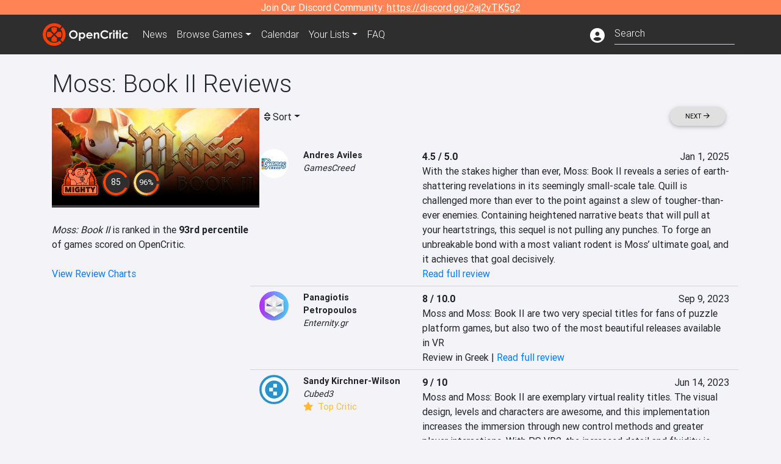

--- FILE ---
content_type: text/html; charset=utf-8
request_url: https://opencritic.com/game/12965/moss-book-ii/reviews?sort=newest
body_size: 19577
content:
<!DOCTYPE html><html lang="en"><head>
  <meta charset="utf-8">
  <title>Moss: Book II Critic Reviews - OpenCritic</title>
  <base href="/">
  <meta name="viewport" content="width=device-width, initial-scale=1">
  <script>
    if (document && document.cookie && document.cookie.indexOf('oc_remove_ads=1') >= 0) {
      // (function () {
      //   var script = '.oc-ad, .nn-player-floating { display: none!important; }';
      //   var linkElement = this.document.createElement('link');
      //   linkElement.setAttribute('rel', 'stylesheet');
      //   linkElement.setAttribute('type', 'text/css');
      //   linkElement.setAttribute('href', 'data:text/css;charset=UTF-8,' + encodeURIComponent(script));
      //   var head = document.getElementsByTagName('head')[0];
      //   head.appendChild(linkElement);
      // })();
    }
  </script>
  <!-- Google tag (gtag.js) -->
  <script async="" src="https://www.googletagmanager.com/gtag/js?id=UA-68644062-1"></script>
  <script>
    window.dataLayer = window.dataLayer || [];
    function gtag(){dataLayer.push(arguments);}
    gtag('js', new Date());

    gtag('config', 'G-SZ64N8QEK5',  { send_page_view: false});
    gtag('config', 'UA-68644062-1',  { send_page_view: false});
  </script>
  <meta name="viewport" content="width=device-width, initial-scale=1">
  <link rel="apple-touch-icon-precomposed" sizes="57x57" href="//img.opencritic.com/app_icons/apple-touch-icon-57x57.png">
  <link rel="apple-touch-icon-precomposed" sizes="114x114" href="//img.opencritic.com/app_icons/apple-touch-icon-114x114.png">
  <link rel="apple-touch-icon-precomposed" sizes="72x72" href="//img.opencritic.com/app_icons/apple-touch-icon-72x72.png">
  <link rel="apple-touch-icon-precomposed" sizes="144x144" href="//img.opencritic.com/app_icons/apple-touch-icon-144x144.png">
  <link rel="apple-touch-icon-precomposed" sizes="60x60" href="//img.opencritic.com/app_icons/apple-touch-icon-60x60.png">
  <link rel="apple-touch-icon-precomposed" sizes="120x120" href="//img.opencritic.com/app_icons/apple-touch-icon-120x120.png">
  <link rel="apple-touch-icon-precomposed" sizes="76x76" href="//img.opencritic.com/app_icons/apple-touch-icon-76x76.png">
  <link rel="apple-touch-icon-precomposed" sizes="152x152" href="//img.opencritic.com/app_icons/apple-touch-icon-152x152.png">
  <link rel="icon" type="image/png" href="//img.opencritic.com/app-icons/appicon_394x394.png" sizes="394x394">
  <link rel="icon" type="image/png" href="//img.opencritic.com/app-icons/favicon-196x196.png" sizes="196x196">
  <link rel="icon" type="image/png" href="//img.opencritic.com/app-icons/appicon_192x192.png" sizes="192x192">
  <link rel="icon" type="image/png" href="//img.opencritic.com/app-icons/appicon_180x180.png" sizes="180x180">
  <link rel="icon" type="image/png" href="//img.opencritic.com/app-icons/favicon-96x96.png" sizes="96x96">
  <link rel="icon" type="image/png" href="//img.opencritic.com/app-icons/favicon-32x32.png" sizes="32x32">
  <link rel="icon" type="image/png" href="//img.opencritic.com/app-icons/favicon-16x16.png" sizes="16x16">
  <link rel="icon" type="image/png" href="//img.opencritic.com/app-icons/favicon-128.png" sizes="128x128">
  <script>window.twttr = (function(d, s, id) {
    var js, fjs = d.getElementsByTagName(s)[0],
      t = window.twttr || {};
    if (d.getElementById(id)) return t;
    js = d.createElement(s);
    js.id = id;
    js.src = "https://platform.twitter.com/widgets.js";
    fjs.parentNode.insertBefore(js, fjs);

    t._e = [];
    t.ready = function(f) {
      t._e.push(f);
    };

    return t;
  }(document, "script", "twitter-wjs"));</script>
  <meta property="og:site_name" content="OpenCritic">
  <meta name="theme-color" content="#2e2e2e">
  <meta name="robots" content="max-image-preview:large">
  <script>
    window.fbAsyncInit = function() {
      FB.init({
        appId            : '1508145572832109',
        xfbml            : true,
        version          : 'v19.0'
      });
    };
  </script>
  <script async="" defer="" crossorigin="anonymous" src="https://connect.facebook.net/en_US/sdk.js"></script>
<link rel="stylesheet" href="styles.1c42871b69582c57.css"><style ng-transition="serverApp">.main-content.loading[_ngcontent-sc138], .loading-area.loading[_ngcontent-sc138], .right-quick-nav.hidden[_ngcontent-sc138]{display:none}</style><style ng-transition="serverApp">.staging-notification[_ngcontent-sc136]{position:fixed;top:0;left:0;padding:4px;background-color:var(--oc-orange);z-index:999}.ribbon[_ngcontent-sc136]{text-align:center;background-color:var(--oc-orange);color:#fff}.ribbon[_ngcontent-sc136]   a[_ngcontent-sc136], .ribbon[_ngcontent-sc136]   button[_ngcontent-sc136]{color:#fff;text-decoration:underline}.ribbon[_ngcontent-sc136]   a[_ngcontent-sc136]:hover, .ribbon[_ngcontent-sc136]   button[_ngcontent-sc136]:hover{color:#fff;text-decoration:none}.search-box[_ngcontent-sc136]{position:relative;display:block}.navbar[_ngcontent-sc136]{min-height:63px}.navbar-brand[_ngcontent-sc136]{max-width:38px;transform:scale(.6);overflow:hidden;margin-right:2px}li.faq-item[_ngcontent-sc136]{display:none}.links[_ngcontent-sc136]{margin-top:1px}.profile-icon[_ngcontent-sc136]{vertical-align:middle;font-size:1.4rem;margin-top:1px}#opencritic-nav[_ngcontent-sc136]{box-shadow:none}.search-fa-mobile[_ngcontent-sc136]{vertical-align:middle;font-size:1.2rem}div.top-ad[_ngcontent-sc136]{background-color:#2e2e2e;text-align:center}.navbar-nav[_ngcontent-sc136]   .dropdown[_ngcontent-sc136]   .dropdown-menu[_ngcontent-sc136]{transform:translate(4px,36px)}app-search-bar[_ngcontent-sc136]     .search-box-container form input{margin-bottom:4px;padding-bottom:2px}app-search-bar[_ngcontent-sc136]     .search-results-box{color:#212529}.navbar-nav[_ngcontent-sc136]{font-size:.8rem;font-weight:700}@media (min-width: 500px){.navbar-nav[_ngcontent-sc136]{font-weight:300;font-size:1rem}.navbar-brand[_ngcontent-sc136]{transform:none}}@media (min-width: 768px){.transparent[_ngcontent-sc136]    {background:transparent!important;position:absolute;top:0;left:0;right:0;z-index:100;color:#fff}.transparent[_ngcontent-sc136]     .navbar{background:transparent!important}.transparent.transparent-open[_ngcontent-sc136]    {background:#2e2e2e!important}.transparent.transparent-open[_ngcontent-sc136]     .navbar{background:#2e2e2e!important}.navbar-brand[_ngcontent-sc136]{max-width:unset;margin-right:1rem}li.faq-item[_ngcontent-sc136]{display:list-item}}.nav-link[_ngcontent-sc136]:hover{box-shadow:0 0 inset,0 -4px #fc430a inset,0 0 inset,0 0 inset}@media (min-width: 992px){.account-dropdown[_ngcontent-sc136]{margin-top:.75rem;display:inline-block;transition:none}.profile-icon[_ngcontent-sc136]{vertical-align:middle;font-size:1.5rem}.navbar[_ngcontent-sc136]{min-height:65px}}.account-badge[_ngcontent-sc136]{right:-.25rem}</style><style ng-transition="serverApp">.loading[_ngcontent-sc137]{display:none}.wrapper[_ngcontent-sc137]{padding:0 80px}.wrapper[_ngcontent-sc137]:has(.valnet-content){background:#f2f2f2}footer[_ngcontent-sc137]{line-height:1}footer[_ngcontent-sc137]   a[_ngcontent-sc137]{color:inherit;text-decoration:none}footer[_ngcontent-sc137]   a[_ngcontent-sc137]:hover{text-decoration:none}footer[_ngcontent-sc137]   .w-footer[_ngcontent-sc137]{padding:64px 0;background:#181818}@media (min-width: 1024px){footer[_ngcontent-sc137]   .w-footer[_ngcontent-sc137]{padding-bottom:64px}}footer[_ngcontent-sc137]   .w-footer[_ngcontent-sc137]   .footer-content[_ngcontent-sc137]{display:grid;max-width:930px;margin:0 auto;text-align:center;grid-row-gap:32px;row-gap:32px}@media (min-width: 1200px){footer[_ngcontent-sc137]   .w-footer[_ngcontent-sc137]   .footer-content[_ngcontent-sc137]{max-width:1100px}}@media (min-width: 1024px){footer[_ngcontent-sc137]   .w-footer[_ngcontent-sc137]   .footer-content[_ngcontent-sc137]{grid-template-columns:repeat(3,1fr);text-align:left}}footer[_ngcontent-sc137]   .w-footer[_ngcontent-sc137]   .footer-column[_ngcontent-sc137]{text-align:center;padding:0}footer[_ngcontent-sc137]   .w-footer[_ngcontent-sc137]   .column-header[_ngcontent-sc137]{display:flex;height:32px;margin-bottom:32px;justify-content:center}@media (min-width: 1024px){footer[_ngcontent-sc137]   .w-footer[_ngcontent-sc137]   .column-header.section-left[_ngcontent-sc137]{justify-content:flex-start}}@media (min-width: 1024px){footer[_ngcontent-sc137]   .w-footer[_ngcontent-sc137]   .column-header.section-right[_ngcontent-sc137]{justify-content:flex-end}}footer[_ngcontent-sc137]   .w-footer[_ngcontent-sc137]   .footer-img[_ngcontent-sc137]{display:block;height:32px}footer[_ngcontent-sc137]   .w-footer[_ngcontent-sc137]   .footer-img[_ngcontent-sc137]   img[_ngcontent-sc137]{width:auto;height:100%;margin:0 auto}@media (min-width: 1024px){footer[_ngcontent-sc137]   .w-footer[_ngcontent-sc137]   .footer-img[_ngcontent-sc137]   img[_ngcontent-sc137]{margin:0}}footer[_ngcontent-sc137]   .w-footer[_ngcontent-sc137]   .footer-links[_ngcontent-sc137], footer[_ngcontent-sc137]   .w-footer[_ngcontent-sc137]   .footer-social[_ngcontent-sc137]{display:flex;justify-content:center;list-style:none;padding:0;margin:0 auto;text-align:center;line-height:20px}footer[_ngcontent-sc137]   .w-footer[_ngcontent-sc137]   .footer-links[_ngcontent-sc137]   li[_ngcontent-sc137]::marker, footer[_ngcontent-sc137]   .w-footer[_ngcontent-sc137]   .footer-social[_ngcontent-sc137]   li[_ngcontent-sc137]::marker{color:transparent}footer[_ngcontent-sc137]   .w-footer[_ngcontent-sc137]   .footer-links[_ngcontent-sc137]{flex-direction:column;gap:2px}@media (min-width: 1024px){footer[_ngcontent-sc137]   .w-footer[_ngcontent-sc137]   .footer-links[_ngcontent-sc137]{flex-direction:row;flex-wrap:nowrap;gap:4px;white-space:nowrap}footer[_ngcontent-sc137]   .w-footer[_ngcontent-sc137]   .footer-links[_ngcontent-sc137]   li[_ngcontent-sc137]:not(:last-child):after{content:"|";margin-left:4px;color:#ffffff40}footer[_ngcontent-sc137]   .w-footer[_ngcontent-sc137]   .footer-links.align-left[_ngcontent-sc137]{justify-content:flex-start}footer[_ngcontent-sc137]   .w-footer[_ngcontent-sc137]   .footer-links.align-right[_ngcontent-sc137]{justify-content:flex-end}}footer[_ngcontent-sc137]   .w-footer[_ngcontent-sc137]   .footer-social[_ngcontent-sc137]{align-items:center;flex-wrap:wrap;margin-top:2rem}footer[_ngcontent-sc137]   .w-footer[_ngcontent-sc137]   .footer-social[_ngcontent-sc137]   i[_ngcontent-sc137]{font-size:16px;padding:10px}footer[_ngcontent-sc137]   .w-footer[_ngcontent-sc137]   .footer-social[_ngcontent-sc137]   li[_ngcontent-sc137]:first-of-type{width:100%}@media (min-width: 768px){footer[_ngcontent-sc137]   .w-footer[_ngcontent-sc137]   .footer-social[_ngcontent-sc137]   li[_ngcontent-sc137]:first-of-type{width:unset;margin-right:16px}}footer[_ngcontent-sc137]   .w-footer[_ngcontent-sc137]   .footer-social[_ngcontent-sc137]   .social-elements[_ngcontent-sc137]{display:inline-flex;align-items:center;justify-content:center;width:24px;border-radius:0;border:none;color:#f2f2f2;padding:0 8px;transition:all .3s ease}footer[_ngcontent-sc137]   .w-footer[_ngcontent-sc137]   .footer-social[_ngcontent-sc137]   .social-elements[_ngcontent-sc137]   .text[_ngcontent-sc137]{font-size:20px;color:#f2f2f2}footer[_ngcontent-sc137]   .w-footer[_ngcontent-sc137]   .footer-social[_ngcontent-sc137]   .social-elements[_ngcontent-sc137]   .text[_ngcontent-sc137]:hover{opacity:.5;cursor:pointer}@media (min-width: 768px){footer[_ngcontent-sc137]   .w-footer[_ngcontent-sc137]   .footer-social[_ngcontent-sc137]{flex-direction:row;flex-wrap:nowrap;gap:4px;white-space:nowrap;justify-content:center;margin-top:20px}}@media (min-width: 1024px){footer[_ngcontent-sc137]   .w-footer[_ngcontent-sc137]   .footer-social[_ngcontent-sc137]{justify-content:flex-start}}footer[_ngcontent-sc137]   .w-footer[_ngcontent-sc137]   .footer-note[_ngcontent-sc137]{margin-top:2rem}@media (min-width: 1024px){footer[_ngcontent-sc137]   .w-footer[_ngcontent-sc137]   .footer-note[_ngcontent-sc137]{text-align:right}}footer[_ngcontent-sc137]   .w-footer[_ngcontent-sc137]   .text[_ngcontent-sc137]{font-size:12px;font-weight:400;line-height:1.5em;color:#f2f2f2;font-family:Roboto,sans-serif;text-decoration:none;white-space:nowrap}footer[_ngcontent-sc137]   .w-footer[_ngcontent-sc137]   .text.highlight[_ngcontent-sc137]{font-weight:700}footer[_ngcontent-sc137]   .w-footer[_ngcontent-sc137]   .text.large[_ngcontent-sc137]{font-size:14px}footer[_ngcontent-sc137]   .w-footer[_ngcontent-sc137]   .text.icon[_ngcontent-sc137]{display:flex;gap:4px}footer[_ngcontent-sc137]   .w-footer[_ngcontent-sc137]   .text.icon[_ngcontent-sc137]:before, footer[_ngcontent-sc137]   .w-footer[_ngcontent-sc137]   .text.icon[_ngcontent-sc137]:after{font-size:16px}footer[_ngcontent-sc137]   .w-footer[_ngcontent-sc137]   .text[_ngcontent-sc137]   .brand[_ngcontent-sc137], footer[_ngcontent-sc137]   .w-footer[_ngcontent-sc137]   .text[_ngcontent-sc137]   .link[_ngcontent-sc137]{font-weight:700}footer[_ngcontent-sc137]   .w-footer[_ngcontent-sc137]   a.text[_ngcontent-sc137]:hover{opacity:.5;cursor:pointer}footer[_ngcontent-sc137]   .valnet-content[_ngcontent-sc137]{display:flex;align-items:center;justify-content:center;max-width:1100px;margin:0 auto;padding:20px 0}footer[_ngcontent-sc137]   .valnet-content[_ngcontent-sc137]   .text[_ngcontent-sc137]{font-size:12px;font-weight:400;color:#242424;font-family:Roboto,sans-serif;text-decoration:none}</style><style ng-transition="serverApp">@media (min-width: 992px){.d-flex[_ngcontent-sc148]{gap:var(--oc-sidebar-gap)}.left-nav-block[_ngcontent-sc148]{width:var(--oc-sidebar-width);min-width:var(--oc-sidebar-width)}}.prev-next-buttons.top-row[_ngcontent-sc148]{border-bottom:1px solid lightgray}</style><link rel="preload" as="image" type="image/webp" href="https://img.opencritic.com/game/12965/oLvmL7ex.jpg"><meta name="description" content="Moss: Book II has been reviewed by 56 critics and currently has a 'Mighty' rating. Read and browse them all to learn what the top critics in the video game industry are saying."><meta name="twitter:card" content="summary_large_image"><meta name="twitter:image" content="https://img.opencritic.com/game/12965/o/7ndQ8y4q.jpg"><meta name="twitter:title" content="Moss: Book II Critic Reviews"><meta name="twitter:site" content="@Open_Critic"><meta name="twitter:description" content="Moss: Book II has been reviewed by 56 critics and currently has a 'Mighty' rating. Read and browse them all to learn what the top critics in the video game industry are saying."><meta name="keywords" content="opencritic, open critic, Moss: Book II, Moss: Book II reviews, Moss: Book II review, Moss: Book II critic reviews, Moss: Book II critic review, Moss, Book II"><meta property="og:title" content="Moss: Book II Critic Reviews"><meta property="og:type" content="article"><meta property="og:url" content="https://opencritic.com/game/12965/moss-book-ii/reviews"><meta property="og:image" content="https://img.opencritic.com/game/12965/o/7ndQ8y4q.jpg"><meta property="og:description" content="Moss: Book II has been reviewed by 56 critics and currently has a 'Mighty' rating. Read and browse them all to learn what the top critics in the video game industry are saying."><meta property="article:published_time" content="2022-04-01"><meta property="article:modified_time" content="2025-01-01"><link rel="canonical" href="https://opencritic.com/game/12965/moss-book-ii/reviews"><link rel="next" href="https://opencritic.com/game/12965/moss-book-ii/reviews?page=1"><style ng-transition="serverApp">[_nghost-sc131]{position:relative;display:block;padding-top:46.739130434%;width:100%;border-bottom:4px solid #3c3c40;overflow:hidden;transition-delay:0s;transition-duration:.2s;transition-timing-function:cubic-bezier(.4,0,1,1);transition-property:border-color}.card[_ngcontent-sc131]{border-bottom:4px solid #3c3c40;overflow:hidden;transition-delay:0s;transition-duration:.2s;transition-timing-function:cubic-bezier(.4,0,1,1);transition-property:border-color}.banner-game-mask[_ngcontent-sc131]{position:absolute;top:0;left:0;width:100%;height:100%;background:linear-gradient(to bottom,transparent 0%,transparent 25%,#000 90%,#000 100%)}[_nghost-sc131]:hover{border-color:#787880}.card-image[_ngcontent-sc131]{position:absolute;top:0;left:0;width:100%;height:100%}.banner-game[_ngcontent-sc131]{display:block}.banner-game[_ngcontent-sc131]   .banner-game-description[_ngcontent-sc131]{position:absolute;left:16px;bottom:16px;right:16px}.banner-game[_ngcontent-sc131]   h4[_ngcontent-sc131]{font-size:16px;font-weight:700;line-height:1.5em;letter-spacing:.025em;margin:.5rem 0}.banner-game[_ngcontent-sc131]   .date[_ngcontent-sc131]{color:#ffffffb3}.banner-game[_ngcontent-sc131]   .date[_ngcontent-sc131]   i[_ngcontent-sc131]{margin-right:8px}div.gradient-card[_ngcontent-sc131]{position:absolute;top:0;left:0;right:0;bottom:0}</style><style ng-transition="serverApp">.opencritic-dark[_ngcontent-sc132]{background-color:#18181a;color:#ffffffde}.opencritic-dark[_ngcontent-sc132]   .md-form[_ngcontent-sc132]   label[_ngcontent-sc132]{color:#f0f0f0}.opencritic-dark[_ngcontent-sc132]   h3.popover-header[_ngcontent-sc132]{color:#212529}.opencritic-dark[_ngcontent-sc132]   .key-trailer-box-row[_ngcontent-sc132]{background-color:#303033!important}.opencritic-dark[_ngcontent-sc132]   .modal-content[_ngcontent-sc132]{background-color:#18181a}.opencritic-dark[_ngcontent-sc132]   .game-name-container[_ngcontent-sc132]   .rating-container[_ngcontent-sc132]{color:#fff}.opencritic-dark[_ngcontent-sc132]   .review-policies-modal-body[_ngcontent-sc132]{background-color:#18181a!important}.opencritic-dark[_ngcontent-sc132]   .profile-action-buttons[_ngcontent-sc132]   i[_ngcontent-sc132]{color:#fff}.opencritic-dark[_ngcontent-sc132]   div.carousel-inner[_ngcontent-sc132]{background-color:#000}.opencritic-dark[_ngcontent-sc132]   .form-group[_ngcontent-sc132]   select[_ngcontent-sc132]{color:#ffffffb3!important}.opencritic-dark[_ngcontent-sc132]   .form-group[_ngcontent-sc132]   select[_ngcontent-sc132]   option[_ngcontent-sc132]{color:#333!important}.opencritic-dark[_ngcontent-sc132]   em.toggle-text[_ngcontent-sc132]{color:#629dff}.opencritic-dark[_ngcontent-sc132]   div.card-page-buttons[_ngcontent-sc132]   .btn.btn-link[_ngcontent-sc132]{color:#ffffffde!important}.opencritic-dark[_ngcontent-sc132]   .container[_ngcontent-sc132]   .imported-article[_ngcontent-sc132]   blockquote[_ngcontent-sc132]{background-color:#48484d;color:#ffffff87}.opencritic-dark[_ngcontent-sc132]   .md-form[_ngcontent-sc132]   .form-control[_ngcontent-sc132]{color:#ffffffde}.opencritic-dark[_ngcontent-sc132]   .patreon-progress-bar[_ngcontent-sc132]{background-color:#48484d}.opencritic-dark[_ngcontent-sc132]   .patreon-modal-body[_ngcontent-sc132], .opencritic-dark[_ngcontent-sc132]   .generic-social-modal-body[_ngcontent-sc132]{background-color:#303033;color:#ffffffb3}.opencritic-dark[_ngcontent-sc132]   app-review-card[_ngcontent-sc132]   .score[_ngcontent-sc132]{color:#fff}.opencritic-dark[_ngcontent-sc132]   .game-edit-list[_ngcontent-sc132]   .game-row[_ngcontent-sc132], .opencritic-dark[_ngcontent-sc132]   .game-edit-list[_ngcontent-sc132]   .no-games[_ngcontent-sc132], .opencritic-dark[_ngcontent-sc132]   .cdk-drag.game-row[_ngcontent-sc132]{background-color:#303033}.opencritic-dark[_ngcontent-sc132]   hr[_ngcontent-sc132]{border-top:1px solid rgba(255,255,255,.7)}.opencritic-dark[_ngcontent-sc132]   div.article[_ngcontent-sc132]{color:#ffffffb3}.opencritic-dark[_ngcontent-sc132]   div.article[_ngcontent-sc132]   h3[_ngcontent-sc132]{color:#ffffffde!important}.opencritic-dark[_ngcontent-sc132]   div.article[_ngcontent-sc132]   a.btn[_ngcontent-sc132]{background-color:#18181a!important;border:1px solid #303033!important}.opencritic-dark[_ngcontent-sc132]   .md-accordion[_ngcontent-sc132]   .card[_ngcontent-sc132]   .card-body[_ngcontent-sc132]{color:#ffffffb3}.opencritic-dark[_ngcontent-sc132]   .border-bottom[_ngcontent-sc132], .opencritic-dark[_ngcontent-sc132]   .game-row[_ngcontent-sc132]{border-bottom:1px solid #3c3c40!important}.opencritic-dark[_ngcontent-sc132]   .border-top[_ngcontent-sc132]{border-top:1px solid #3c3c40!important}.opencritic-dark[_ngcontent-sc132]   div.description-overlay[_ngcontent-sc132]{background:linear-gradient(to bottom,rgba(255,255,255,0) 50%,#18181a 100%)!important}.opencritic-dark[_ngcontent-sc132]   a[_ngcontent-sc132]{color:#629dff}.opencritic-dark[_ngcontent-sc132]   a.click-here[_ngcontent-sc132]{color:#629dff!important}.opencritic-dark[_ngcontent-sc132]   a.btn-primary[_ngcontent-sc132]{color:#fff}.opencritic-dark[_ngcontent-sc132]   a.btn-light[_ngcontent-sc132]{color:#000}.opencritic-dark[_ngcontent-sc132]   mdb-accordion-item-head[_ngcontent-sc132]   div.card-header[_ngcontent-sc132]   a[role=button][_ngcontent-sc132]{color:#629dff}.opencritic-dark[_ngcontent-sc132]   .card[_ngcontent-sc132]{background-color:#3c3c40;color:#ffffffb3}.opencritic-dark[_ngcontent-sc132]   .card[_ngcontent-sc132]   .card-body[_ngcontent-sc132]   .card-text[_ngcontent-sc132]{color:#ffffffb3}.opencritic-dark[_ngcontent-sc132]   .card.card-cascade[_ngcontent-sc132]   .card-body.card-body-cascade[_ngcontent-sc132]{background-color:#303033!important;color:#ffffffde!important}.opencritic-dark[_ngcontent-sc132]   app-calendar-month[_ngcontent-sc132]   .card[_ngcontent-sc132]{background-color:#242426}.opencritic-dark[_ngcontent-sc132]   app-calendar-day[_ngcontent-sc132]{background-color:#3c3c40}.opencritic-dark[_ngcontent-sc132]   div.page-row[_ngcontent-sc132]{border-bottom:1px solid #3c3c40;border-top:1px solid #3c3c40}.opencritic-dark[_ngcontent-sc132]   div.page-row[_ngcontent-sc132]   .text-black-50[_ngcontent-sc132]{color:#ffffff87!important}.opencritic-dark[_ngcontent-sc132]   div.page-row[_ngcontent-sc132]   .sort-options[_ngcontent-sc132]   i[_ngcontent-sc132]{color:#ffffff87}.opencritic-dark[_ngcontent-sc132]   div.search-results-box.show[_ngcontent-sc132], .opencritic-dark[_ngcontent-sc132]   div.search-results-box.show[_ngcontent-sc132]   div.search-result[_ngcontent-sc132]{background-color:#303033;color:#ffffffde}.opencritic-dark[_ngcontent-sc132]   div.search-results-box.show[_ngcontent-sc132]   div.search-result[_ngcontent-sc132]   [_ngcontent-sc132]:hover{color:#fff;background-color:#4285f4;display:block}.opencritic-dark[_ngcontent-sc132]   app-browse-platform[_ngcontent-sc132]   .desktop-game-display[_ngcontent-sc132]   div.page-row[_ngcontent-sc132]{border-bottom:1px solid #3c3c40!important;border-top:1px solid #3c3c40}.opencritic-dark[_ngcontent-sc132]   app-browse-platform[_ngcontent-sc132]   .desktop-game-display[_ngcontent-sc132]   div.page-row[_ngcontent-sc132]   .text-black-50[_ngcontent-sc132]{color:#ffffff87!important}.opencritic-dark[_ngcontent-sc132]   app-browse-platform[_ngcontent-sc132]   .desktop-game-display[_ngcontent-sc132]   div.page-row[_ngcontent-sc132]   .sort-options[_ngcontent-sc132]   i[_ngcontent-sc132]{color:#ffffff87}.opencritic-dark[_ngcontent-sc132]   div.review-row[_ngcontent-sc132]{border-bottom:1px solid #3c3c40}.opencritic-dark[_ngcontent-sc132]   div.dropdown-menu[_ngcontent-sc132]{background-color:#3c3c40;color:#ffffffde}.opencritic-dark[_ngcontent-sc132]   div.dropdown-menu[_ngcontent-sc132]   a[_ngcontent-sc132]{color:#ffffffde}.opencritic-dark[_ngcontent-sc132]   mdb-select[_ngcontent-sc132]   mdb-select-dropdown[_ngcontent-sc132]   .dropdown-content[_ngcontent-sc132]{background-color:#303033;color:#629dff}.opencritic-dark[_ngcontent-sc132]   mdb-select[_ngcontent-sc132]   mdb-select-dropdown[_ngcontent-sc132]   .dropdown-content[_ngcontent-sc132]   ul[_ngcontent-sc132]   .selected[_ngcontent-sc132]{background-color:#48484d}.opencritic-dark[_ngcontent-sc132]   mdb-select[_ngcontent-sc132]   mdb-select-dropdown[_ngcontent-sc132]   .dropdown-content[_ngcontent-sc132]   li.active[_ngcontent-sc132]{background-color:#48484d}.opencritic-dark[_ngcontent-sc132]   mdb-select[_ngcontent-sc132]   div[_ngcontent-sc132] > div.single[_ngcontent-sc132] > div.value[_ngcontent-sc132]{color:#ffffffde}.opencritic-dark[_ngcontent-sc132]   mdb-select[_ngcontent-sc132]   div[_ngcontent-sc132] > div.single[_ngcontent-sc132] > div.toggle[_ngcontent-sc132]{color:#fff}.opencritic-dark[_ngcontent-sc132]   .score-information[_ngcontent-sc132]   .breakdown-row[_ngcontent-sc132]   .no-color[_ngcontent-sc132], .opencritic-dark[_ngcontent-sc132]   .chart-row-v2[_ngcontent-sc132]   .bar-on-chart[_ngcontent-sc132]   .the-gray[_ngcontent-sc132]{background-color:#48484d}.opencritic-dark[_ngcontent-sc132]   .modal-body[_ngcontent-sc132]   .form-control[_ngcontent-sc132]{color:#ffffffde;background-color:transparent}.browser-css-ad[_ngcontent-sc132]{display:none}.ad-container.offset-px[_ngcontent-sc132]{margin-right:-15px}.mobile-header[_ngcontent-sc132], .mobile-banner[_ngcontent-sc132]{min-width:1px}.mobile-box[_ngcontent-sc132]{min-width:1px;margin-top:1rem}.video-player-container[_ngcontent-sc132]{width:100%;display:block;position:relative;max-width:680px;margin:auto}.video-player-container[_ngcontent-sc132]:before{padding-top:56%;display:block;content:""}.video-player-container[_ngcontent-sc132]   .oc-ad[_ngcontent-sc132]{position:absolute;top:0;left:0;bottom:0;right:0;background-color:#c1c1cb}@media (any-pointer: fine){.video-player-container[_ngcontent-sc132]:before{padding-top:51%}}.oc-ad[_ngcontent-sc132]{margin-left:auto;margin-right:auto}@media (min-width: 992px){.ad-container.offset-px[_ngcontent-sc132]{display:none}.right-nav[_ngcontent-sc132], .desktop-box[_ngcontent-sc132]{min-width:336px}.desktop-header[_ngcontent-sc132]{min-width:1px;margin-left:-20px}.desktop-banner[_ngcontent-sc132]{min-width:728px}.mobile-header[_ngcontent-sc132], .mobile-banner[_ngcontent-sc132], .mobile-box[_ngcontent-sc132]{min-width:0;min-height:0}}@media (min-width: 1200px){.desktop-header[_ngcontent-sc132]{margin-left:auto;margin-right:auto}}</style><style ng-transition="serverApp"></style><style ng-transition="serverApp">[_ngcontent-sc130]:root{--oc-error: #dc3545;--oc-orange: #ff8354;--oc-red: #FC430A;--oc-text-secondary: #BDBDBD;--oc-positive: #57ce53;--oc-negative: #ce4347;--oc-border-color: #ced4da;--oc-link: #3b71ca;--oc-bg-strong: #9e00b4;--oc-bg-mighty: #fc430a;--oc-body-bg: #f4f4f8;--oc-dark-bg1: rgb(24, 24, 26);--oc-dark-bg5: rgb(72, 72, 77)}.score-orb[_ngcontent-sc130]{position:relative;margin:auto}svg[_ngcontent-sc130]{border-radius:50%}circle[_ngcontent-sc130]{stroke:#2e2e2e;stroke-width:32}circle.mighty[_ngcontent-sc130]{fill:#fc430a}circle.strong[_ngcontent-sc130]{fill:#9e00b4}circle.fair[_ngcontent-sc130]{fill:#4aa1ce}circle.weak[_ngcontent-sc130]{fill:#80b06a}.fair-start[_ngcontent-sc130]{stop-color:#478c77}.fair-stop[_ngcontent-sc130]{stop-color:#76c8ff}.mighty-start[_ngcontent-sc130]{stop-color:#ffd86f}.mighty-stop[_ngcontent-sc130]{stop-color:#fc430a}.strong-start[_ngcontent-sc130]{stop-color:#ff6ec4}.strong-stop[_ngcontent-sc130]{stop-color:#7873f5}.weak-start[_ngcontent-sc130]{stop-color:#80b06a}.weak-stop[_ngcontent-sc130]{stop-color:#638151}.outer-orb[_ngcontent-sc130]{position:absolute;top:-2px;left:-2px;right:-2px;bottom:-2px;border-radius:100%;background-color:#2e2e2e}.inner-orb[_ngcontent-sc130]{position:absolute;top:6px;left:6px;right:6px;bottom:6px;border-radius:100%;background-color:#2e2e2e;text-align:center;color:#fff;line-height:57px;font-size:20px}.inner-orb.small-orb[_ngcontent-sc130], .inner-orb.small-orb-recommended[_ngcontent-sc130]{line-height:33px;top:4px;left:4px;right:4px;bottom:4px;font-weight:400}.inner-orb.small-orb[_ngcontent-sc130]{font-size:14px}.inner-orb.small-orb-recommended[_ngcontent-sc130]{font-size:13px}</style><style ng-transition="serverApp">.language[_ngcontent-sc146]{margin-left:12px}.date-block[_ngcontent-sc146]{min-width:100px}.author-info[_ngcontent-sc146]   img[_ngcontent-sc146]{width:48px;height:48px;border-radius:100%}.author-info[_ngcontent-sc146]{font-size:.9rem}.author-name[_ngcontent-sc146]{font-weight:700}.outlet-name[_ngcontent-sc146]{font-style:italic}.review-row[_ngcontent-sc146]{border-bottom:1px solid lightgray}.top-critic-info[_ngcontent-sc146]{color:#fb3;margin-bottom:0}.page-row[_ngcontent-sc146]{border-bottom:1px solid lightgray;border-top:1px solid lightgray;padding:0 15px}.score-display[_ngcontent-sc146]{font-weight:700;text-overflow:ellipsis}.image-container-container[_ngcontent-sc146]{width:50%;margin:auto}.image-container[_ngcontent-sc146]{display:block;padding-top:56.2%;position:relative;overflow:hidden;cursor:pointer}.image-container[_ngcontent-sc146] > img[_ngcontent-sc146]{width:100%;position:absolute;top:50%;transform:translateY(-50%)}.image-container[_ngcontent-sc146] > .fab[_ngcontent-sc146]{position:absolute;top:35%;width:100%;text-align:center;color:#fff;font-size:48px}.wspw[_ngcontent-sc146]{white-space:pre-wrap}</style><style ng-transition="serverApp">.score-number-bold[_ngcontent-sc144]{font-weight:700}</style></head>
<body>
<script type="text/javascript">
  if (document && document.cookie && document.cookie.indexOf('dark=theme') >= 0) {
    document.getElementsByTagName('body')[0].classList.add('opencritic-dark');
  }
  if ('serviceWorker' in navigator) {
    navigator.serviceWorker.getRegistrations().then(function (registrations) {
      for (let registration of registrations) {
        registration.unregister();
      }
    });
  }
</script>

<app-root _nghost-sc138="" ng-version="13.3.11"><app-navbar _ngcontent-sc138="" _nghost-sc136=""><!----><div _ngcontent-sc136="" class="ribbon"><div _ngcontent-sc136="" class="container"><div _ngcontent-sc136="" class="d-flex flex-column gap-3 flex-md-row justify-content-md-center"><span _ngcontent-sc136=""> Join Our Discord Community: <a _ngcontent-sc136="" href="https://discord.gg/2aj2vTK5g2" nofollow="" target="_">https://discord.gg/2aj2vTK5g2</a></span><!----></div></div></div><nav _ngcontent-sc136="" id="opencritic-nav" class="navbar navbar-expand main-nav"><div _ngcontent-sc136="" class="container"><a _ngcontent-sc136="" class="navbar-brand" href="/"><img _ngcontent-sc136="" src="https://img.opencritic.com/logo-light.png" width="140px" height="37px" alt="OpenCritic Logo" class="brand-image"></a><div _ngcontent-sc136="" class="collapse navbar-collapse"><ul _ngcontent-sc136="" class="navbar-nav"><li _ngcontent-sc136="" class="nav-item"><a _ngcontent-sc136="" routerlink="/news" class="nav-link waves-light" href="/news">News</a></li><li _ngcontent-sc136="" ngbdropdown="" class="nav-item dropdown"><a _ngcontent-sc136="" ngbdropdowntoggle="" type="button" routerlink="/browse/all" class="dropdown-toggle nav-link" href="/browse/all" aria-expanded="false"><span _ngcontent-sc136="" class="d-none d-md-inline">Browse </span>Games</a><div _ngcontent-sc136="" ngbdropdownmenu="" role="menu" class="dropdown-menu dropdown dropdown-primary" x-placement="bottom"><a _ngcontent-sc136="" routerlink="/browse/ps5" class="dropdown-item" href="/browse/ps5">PlayStation 5</a><a _ngcontent-sc136="" routerlink="/browse/xbxs" class="dropdown-item" href="/browse/xbxs">Xbox Series X/S</a><a _ngcontent-sc136="" routerlink="/browse/ps4" class="dropdown-item" href="/browse/ps4">PlayStation 4</a><a _ngcontent-sc136="" routerlink="/browse/xb1" class="dropdown-item" href="/browse/xb1">Xbox One</a><a _ngcontent-sc136="" routerlink="/browse/pc" class="dropdown-item" href="/browse/pc">PC</a><a _ngcontent-sc136="" routerlink="/browse/switch 2" class="dropdown-item" href="/browse/switch%202">Nintendo Switch 2</a><a _ngcontent-sc136="" routerlink="/browse/switch" class="dropdown-item" href="/browse/switch">Nintendo Switch</a><a _ngcontent-sc136="" routerlink="/browse/all" class="dropdown-item" href="/browse/all">All Platforms</a><a _ngcontent-sc136="" routerlink="/browse" class="dropdown-item" href="/browse">Other Platforms</a></div></li><li _ngcontent-sc136="" class="nav-item"><a _ngcontent-sc136="" routerlink="/calendar" class="nav-link waves-light" href="/calendar">Calendar</a></li><li _ngcontent-sc136="" ngbdropdown="" class="nav-item dropdown"><!----><a _ngcontent-sc136="" type="button" routerlinkactive="'active'" class="nav-link dropdown-toggle">Your Lists</a><!----><div _ngcontent-sc136="" ngbdropdownmenu="" role="menu" class="dropdown-menu dropdown dropdown-primary" x-placement="bottom"><a _ngcontent-sc136="" routerlink="/list/want" class="dropdown-item waves-light" href="/list/want">Want to Play</a><a _ngcontent-sc136="" routerlink="/list/played" class="dropdown-item waves-light" href="/list/played">Played</a><a _ngcontent-sc136="" routerlink="/list/favorite" class="dropdown-item waves-light" href="/list/favorite">Favorites</a><a _ngcontent-sc136="" routerlink="/list" class="dropdown-item waves-light" href="/list">Custom Lists</a></div></li><li _ngcontent-sc136="" class="nav-item faq-item"><a _ngcontent-sc136="" routerlink="/faq" class="nav-link waves-light" href="/faq">FAQ</a></li></ul><ul _ngcontent-sc136="" class="navbar-nav ml-auto"><!----><li _ngcontent-sc136="" class="nav-item"><a _ngcontent-sc136="" type="button" class="mr-3 text-white account-dropdown"><i _ngcontent-sc136="" class="fas fa-user-circle profile-icon"></i></a></li><!----><li _ngcontent-sc136="" class="nav-item"><a _ngcontent-sc136="" class="deco-none mr-2 d-lg-none text-white" href="/search"><i _ngcontent-sc136="" class="far fa-search search-fa-mobile"></i></a><!----></li></ul></div></div></nav></app-navbar><div _ngcontent-sc138="" class="main-content animated mt-1"><router-outlet _ngcontent-sc138=""></router-outlet><app-game-reviews _nghost-sc148=""><app-json-ld _ngcontent-sc148=""><script type="application/ld+json">{
  "@context": "http://schema.org",
  "@type": "VideoGame",
  "applicationCategory": "Game",
  "name": "Moss: Book II",
  "aggregateRating": {
    "@type": "AggregateRating",
    "ratingValue": 85,
    "bestRating": 100,
    "worstRating": 0,
    "reviewCount": 56,
    "name": "OpenCritic Rating",
    "description": "The OpenCritic Rating system helps gamers know the level of quality to expect when playing a game. Using our \"Mighty Man,\" gamers can quickly see if a game is in the elite tier (Mighty), high quality (Strong), decent (Fair), or low quality (Weak)."
  }
}</script></app-json-ld><app-json-ld _ngcontent-sc148=""><script type="application/ld+json">{
  "@context": "https://schema.org",
  "@type": "BreadcrumbList",
  "itemListElement": [
    {
      "@type": "ListItem",
      "position": 1,
      "name": "Moss: Book II",
      "item": "https://opencritic.com/game/12965/moss-book-ii"
    },
    {
      "@type": "ListItem",
      "position": 2,
      "name": "Critic Reviews",
      "item": "https://opencritic.com/game/12965/moss-book-ii/reviews"
    }
  ]
}</script></app-json-ld><div _ngcontent-sc148="" class="container mt-4"><div _ngcontent-sc148="" id="nn_skinl"></div><div _ngcontent-sc148="" id="nn_skinr"></div><h1 _ngcontent-sc148="">Moss: Book II Reviews</h1><div _ngcontent-sc148="" class="d-flex flex-wrap flex-lg-nowrap justify-content-center"><div _ngcontent-sc148="" class="left-nav-block mt-2"><app-game-banner-card _ngcontent-sc148="" _nghost-sc131=""><a _ngcontent-sc131="" href="/game/12965/moss-book-ii"><!----><img _ngcontent-sc131="" width="100%" class="card-image"><!----><!----><div _ngcontent-sc131="" class="banner-game-mask"></div><div _ngcontent-sc131="" class="text-white banner-game"><div _ngcontent-sc131="" class="banner-game-description"><div _ngcontent-sc131="" class="d-flex"><div _ngcontent-sc131="" class="score-orb-container d-flex align-items-end"><app-tier-display _ngcontent-sc131="" display="man" class="mr-2" _nghost-sc124=""><img _ngcontent-sc124="" src="//img.opencritic.com/mighty-man/mighty-man.png" alt="Mighty" width="60" height="56"><!----><!----></app-tier-display><!----><app-score-orb _ngcontent-sc131="" _nghost-sc130=""><div _ngcontent-sc130="" class="score-orb" style="width:42px;height:42px;"><div _ngcontent-sc130="" class="outer-orb small-orb"></div><svg _ngcontent-sc130="" viewBox="0 0 32 32" style="width:42px;height:42px;transform:rotate(-27deg);"><defs _ngcontent-sc130=""><linearGradient _ngcontent-sc130="" id="gradient0"><stop _ngcontent-sc130="" offset="0" class="mighty-start"></stop><stop _ngcontent-sc130="" offset="22%" class="mighty-start"></stop><stop _ngcontent-sc130="" offset="78%" class="mighty-stop"></stop><stop _ngcontent-sc130="" offset="100%" class="mighty-stop"></stop></linearGradient></defs><circle _ngcontent-sc130="" r="16" cx="16" cy="16" fill="url(/game/12965/moss-book-ii/reviews?sort=newest#gradient0)" style="stroke-dasharray:15 100;" class="mighty"></circle></svg><div _ngcontent-sc130="" class="inner-orb small-orb"> 85 </div></div></app-score-orb><app-score-orb _ngcontent-sc131="" class="ml-2" _nghost-sc130=""><div _ngcontent-sc130="" class="score-orb" style="width:42px;height:42px;"><div _ngcontent-sc130="" class="outer-orb small-orb"></div><svg _ngcontent-sc130="" viewBox="0 0 32 32" style="width:42px;height:42px;transform:rotate(-7.2deg);"><defs _ngcontent-sc130=""><linearGradient _ngcontent-sc130="" id="gradient12965_orb1"><stop _ngcontent-sc130="" offset="0" class="mighty-start"></stop><stop _ngcontent-sc130="" offset="22%" class="mighty-start"></stop><stop _ngcontent-sc130="" offset="78%" class="mighty-stop"></stop><stop _ngcontent-sc130="" offset="100%" class="mighty-stop"></stop></linearGradient></defs><circle _ngcontent-sc130="" r="16" cx="16" cy="16" fill="url(/game/12965/moss-book-ii/reviews?sort=newest#gradient12965_orb1)" style="stroke-dasharray:4 100;" class="mightyrecommended"></circle></svg><div _ngcontent-sc130="" class="inner-orb small-orb-recommended"> 96% </div></div></app-score-orb><!----></div></div><!----><!----></div></div></a></app-game-banner-card><div _ngcontent-sc148="" class="text-center"><a _ngcontent-sc148="" class="deco-none mt-2 mb-4" href="/game/12965/moss-book-ii"></a></div><div _ngcontent-sc148="" class="rank-descriptor mt-4"><em _ngcontent-sc148="">Moss: Book II</em> is ranked in the <strong _ngcontent-sc148="">93rd percentile</strong> of games scored on OpenCritic. <br _ngcontent-sc148=""></div><div _ngcontent-sc148="" class="mt-4"><a _ngcontent-sc148="" href="/game/12965/moss-book-ii/charts">View Review Charts</a></div><div _ngcontent-sc148="" class="mt-4"><app-advertisement _ngcontent-sc148="" _nghost-sc132=""><div _ngcontent-sc132="" class="ad-container"><div _ngcontent-sc132="" class="text-center oc-ad right-nav" id="nn_mpu3"></div></div></app-advertisement></div></div><div _ngcontent-sc148="" class="flex-grow-1 review-table-container"><app-review-table _ngcontent-sc148="" _nghost-sc147=""><!----><!----><div _ngcontent-sc147="" class="pb-4 prev-next-buttons top-row d-flex align-items-center"><div _ngcontent-sc147="" ngbdropdown="" class="ml-lg-2 dropdown"><span _ngcontent-sc147="" id="sortDropdown" ngbdropdowntoggle="" class="dropdown-toggle clickable font-blue" aria-expanded="false"><i _ngcontent-sc147="" class="far fa-sort"></i> Sort</span><div _ngcontent-sc147="" ngbdropdownmenu="" aria-labelledby="sortDropdown" x-placement="bottom" class="dropdown-menu"><a _ngcontent-sc147="" ngbdropdownitem="" class="dropdown-item" href="/game/12965/moss-book-ii/reviews" tabindex="0">Default</a><a _ngcontent-sc147="" ngbdropdownitem="" class="dropdown-item" href="/game/12965/moss-book-ii/reviews?sort=popularity" tabindex="0">Most Popular</a><!----><a _ngcontent-sc147="" ngbdropdownitem="" class="dropdown-item" href="/game/12965/moss-book-ii/reviews?sort=score-high" tabindex="0">Score: Highest to Lowest</a><a _ngcontent-sc147="" ngbdropdownitem="" class="dropdown-item" href="/game/12965/moss-book-ii/reviews?sort=score-low" tabindex="0">Score: Lowest to Highest</a><a _ngcontent-sc147="" ngbdropdownitem="" class="dropdown-item" href="/game/12965/moss-book-ii/reviews?sort=newest" tabindex="0">Newest First</a><a _ngcontent-sc147="" ngbdropdownitem="" class="dropdown-item" href="/game/12965/moss-book-ii/reviews?sort=oldest" tabindex="0">Oldest First</a></div></div><div _ngcontent-sc147="" class="flex-grow-1 text-right"><!----><a _ngcontent-sc147="" queryparamshandling="merge" class="btn btn-light btn-rounded btn-sm" href="/game/12965/moss-book-ii/reviews?sort=newest&amp;page=2">Next <i _ngcontent-sc147="" class="far fa-arrow-right"></i></a><!----></div><!----></div><app-review-row _ngcontent-sc147="" _nghost-sc146=""><div _ngcontent-sc146="" class="row review-row py-2"><div _ngcontent-sc146="" class="author-info col-4 row no-gutters"><div _ngcontent-sc146="" class="col-auto pr-4"><a _ngcontent-sc146="" class="deco-none" href="/outlet/829/gamescreed"><img _ngcontent-sc146="" alt="GamesCreed"></a></div><div _ngcontent-sc146="" class="col author-info"><div _ngcontent-sc146=""><app-author-list _ngcontent-sc146="" class="author-name"><a class="deco-none" href="/critic/9713/andres-aviles">Andres Aviles</a>
<!----><!----></app-author-list></div><!----><!----><div _ngcontent-sc146=""><span _ngcontent-sc146="" class="outlet-name"><a _ngcontent-sc146="" class="deco-none" href="/outlet/829/gamescreed">GamesCreed</a></span></div><div _ngcontent-sc146="" class="top-critic-info"><!----></div><!----></div></div><div _ngcontent-sc146="" class="col-8"><div _ngcontent-sc146="" class="d-flex"><div _ngcontent-sc146="" class="flex-grow-1 score-display"><app-score-display _ngcontent-sc146=""><app-score-display-raw _nghost-sc144=""><span _ngcontent-sc144="" class="score-number-bold">4.5 / 5.0</span><!----><!----><!----></app-score-display-raw></app-score-display><!----></div><div _ngcontent-sc146="" class="text-right date-block">Jan 1, 2025</div></div><div _ngcontent-sc146=""><p _ngcontent-sc146="" class="mb-0 wspw">With the stakes higher than ever, Moss: Book II reveals a series of earth-shattering revelations in its seemingly small-scale tale. Quill is challenged more than ever to the point against a slew of tougher-than-ever enemies. Containing heightened narrative beats that will pull at your heartstrings, this sequel is not pulling any punches. To forge an unbreakable bond with a most valiant rodent is Moss’ ultimate goal, and it achieves that goal decisively.</p><!----><!----><p _ngcontent-sc146="" class="mb-0"><!----><a _ngcontent-sc146="" target="_blank" href="https://www.gamescreed.com/reviews/moss-book-ii-review/">Read full review</a><!----></p><!----></div></div></div><!----></app-review-row><app-review-row _ngcontent-sc147="" _nghost-sc146=""><div _ngcontent-sc146="" class="row review-row py-2"><div _ngcontent-sc146="" class="author-info col-4 row no-gutters"><div _ngcontent-sc146="" class="col-auto pr-4"><a _ngcontent-sc146="" class="deco-none" href="/outlet/783/enternity-gr"><img _ngcontent-sc146="" alt="Enternity.gr"></a></div><div _ngcontent-sc146="" class="col author-info"><div _ngcontent-sc146=""><app-author-list _ngcontent-sc146="" class="author-name"><a class="deco-none" href="/critic/7436/panagiotis-petropoulos">Panagiotis Petropoulos</a>
<!----><!----></app-author-list></div><!----><!----><div _ngcontent-sc146=""><span _ngcontent-sc146="" class="outlet-name"><a _ngcontent-sc146="" class="deco-none" href="/outlet/783/enternity-gr">Enternity.gr</a></span></div><div _ngcontent-sc146="" class="top-critic-info"><!----></div><!----></div></div><div _ngcontent-sc146="" class="col-8"><div _ngcontent-sc146="" class="d-flex"><div _ngcontent-sc146="" class="flex-grow-1 score-display"><app-score-display _ngcontent-sc146=""><app-score-display-raw _nghost-sc144=""><span _ngcontent-sc144="" class="score-number-bold">8 / 10.0</span><!----><!----><!----></app-score-display-raw></app-score-display><!----></div><div _ngcontent-sc146="" class="text-right date-block">Sep 9, 2023</div></div><div _ngcontent-sc146=""><p _ngcontent-sc146="" class="mb-0 wspw">Moss and Moss: Book II are two very special titles for fans of puzzle platform games, but also two of the most beautiful releases available in VR</p><!----><!----><p _ngcontent-sc146="" class="mb-0"><span _ngcontent-sc146=""> Review in Greek | </span><!----><a _ngcontent-sc146="" target="_blank" href="https://www.enternity.gr/Article/Games/Reviews/moss-moss-book-ii-psvr2-review/82868.html">Read full review</a><!----></p><!----></div></div></div><!----></app-review-row><app-review-row _ngcontent-sc147="" _nghost-sc146=""><div _ngcontent-sc146="" class="row review-row py-2"><div _ngcontent-sc146="" class="author-info col-4 row no-gutters"><div _ngcontent-sc146="" class="col-auto pr-4"><a _ngcontent-sc146="" class="deco-none" href="/outlet/140/cubed3"><img _ngcontent-sc146="" alt="Cubed3"></a></div><div _ngcontent-sc146="" class="col author-info"><div _ngcontent-sc146=""><app-author-list _ngcontent-sc146="" class="author-name"><a class="deco-none" href="/critic/7591/sandy-kirchner-wilson">Sandy Kirchner-Wilson</a>
<!----><!----></app-author-list></div><!----><!----><div _ngcontent-sc146=""><span _ngcontent-sc146="" class="outlet-name"><a _ngcontent-sc146="" class="deco-none" href="/outlet/140/cubed3">Cubed3</a></span></div><div _ngcontent-sc146="" class="top-critic-info"><div _ngcontent-sc146=""><i _ngcontent-sc146="" class="fa fa-star pr-1"></i> Top Critic </div><!----></div><!----></div></div><div _ngcontent-sc146="" class="col-8"><div _ngcontent-sc146="" class="d-flex"><div _ngcontent-sc146="" class="flex-grow-1 score-display"><app-score-display _ngcontent-sc146=""><app-score-display-raw _nghost-sc144=""><span _ngcontent-sc144="" class="score-number-bold">9 / 10</span><!----><!----><!----></app-score-display-raw></app-score-display><!----></div><div _ngcontent-sc146="" class="text-right date-block">Jun 14, 2023</div></div><div _ngcontent-sc146=""><p _ngcontent-sc146="" class="mb-0 wspw">Moss and Moss: Book II are exemplary virtual reality titles. The visual design, levels and characters are awesome, and this implementation increases the immersion through new control methods and greater player interactions. With PS VR2, the increased detail and fluidity is also excellent news for those who struggle with VR comfort. Without any doubt, this series is highly recommended to all who have a PS VR2 device.</p><!----><!----><p _ngcontent-sc146="" class="mb-0"><!----><a _ngcontent-sc146="" target="_blank" href="http://www.cubed3.com/review/6860/1/moss-and-moss-book-ii-bundle-playstation-5.html">Read full review</a><!----></p><!----></div></div></div><div _ngcontent-sc146="" class="review-row py-2 d-block d-md-none"><app-advertisement _ngcontent-sc146="" type="mobile-box" _nghost-sc132=""><div _ngcontent-sc132="" class="ad-container offset-px"><div _ngcontent-sc132="" class="text-center oc-ad mobile-box" id="nn_mobile_mpu1"></div></div></app-advertisement></div><!----></app-review-row><app-review-row _ngcontent-sc147="" _nghost-sc146=""><div _ngcontent-sc146="" class="row review-row py-2"><div _ngcontent-sc146="" class="author-info col-4 row no-gutters"><div _ngcontent-sc146="" class="col-auto pr-4"><a _ngcontent-sc146="" class="deco-none" href="/outlet/102/gamingtrend"><img _ngcontent-sc146="" alt="GamingTrend"></a></div><div _ngcontent-sc146="" class="col author-info"><div _ngcontent-sc146=""><app-author-list _ngcontent-sc146="" class="author-name"><a class="deco-none" href="/critic/8177/richard-allen">Richard Allen</a>
<!----><!----></app-author-list></div><!----><!----><div _ngcontent-sc146=""><span _ngcontent-sc146="" class="outlet-name"><a _ngcontent-sc146="" class="deco-none" href="/outlet/102/gamingtrend">GamingTrend</a></span></div><div _ngcontent-sc146="" class="top-critic-info"><div _ngcontent-sc146=""><i _ngcontent-sc146="" class="fa fa-star pr-1"></i> Top Critic </div><!----></div><!----></div></div><div _ngcontent-sc146="" class="col-8"><div _ngcontent-sc146="" class="d-flex"><div _ngcontent-sc146="" class="flex-grow-1 score-display"><app-score-display _ngcontent-sc146=""><app-score-display-raw _nghost-sc144=""><span _ngcontent-sc144="" class="score-number-bold">95 / 100</span><!----><!----><!----></app-score-display-raw></app-score-display><!----></div><div _ngcontent-sc146="" class="text-right date-block">Apr 12, 2023</div></div><div _ngcontent-sc146=""><p _ngcontent-sc146="" class="mb-0 wspw">Moss: Book II is a genuinely emotional, surprisingly creative, and incredibly gorgeous follow-up to its critically acclaimed predecessor. Book II takes the themes and gameplay ideas from the first title and nearly perfects them and in doing so has created a longer, more difficult, and more fulfilling adventure for Quill.</p><!----><!----><p _ngcontent-sc146="" class="mb-0"><!----><a _ngcontent-sc146="" target="_blank" href="https://gamingtrend.com/feature/reviews/moss-book-ii-review-quill-is-back-in-a-worthy-successor-to-her-first-adventure/">Read full review</a><!----></p><!----></div></div></div><!----></app-review-row><app-review-row _ngcontent-sc147="" _nghost-sc146=""><div _ngcontent-sc146="" class="row review-row py-2"><div _ngcontent-sc146="" class="author-info col-4 row no-gutters"><div _ngcontent-sc146="" class="col-auto pr-4"><a _ngcontent-sc146="" class="deco-none" href="/outlet/868/gaming-age"><img _ngcontent-sc146="" alt="Gaming Age"></a></div><div _ngcontent-sc146="" class="col author-info"><div _ngcontent-sc146=""><app-author-list _ngcontent-sc146="" class="author-name"><a class="deco-none" href="/critic/9932/benny-rose">Benny Rose</a>
<!----><!----></app-author-list></div><!----><!----><div _ngcontent-sc146=""><span _ngcontent-sc146="" class="outlet-name"><a _ngcontent-sc146="" class="deco-none" href="/outlet/868/gaming-age">Gaming Age</a></span></div><div _ngcontent-sc146="" class="top-critic-info"><!----></div><!----></div></div><div _ngcontent-sc146="" class="col-8"><div _ngcontent-sc146="" class="d-flex"><div _ngcontent-sc146="" class="flex-grow-1 score-display"><app-score-display _ngcontent-sc146=""><app-score-display-raw _nghost-sc144=""><!----><!----><span _ngcontent-sc144="" class="score-number-bold">A</span><!----></app-score-display-raw></app-score-display><!----></div><div _ngcontent-sc146="" class="text-right date-block">Mar 31, 2023</div></div><div _ngcontent-sc146=""><p _ngcontent-sc146="" class="mb-0 wspw">Within the first 5 minutes of playing Moss: Book II, I fell in love. I found myself completely immersed and repeatedly delivering audible "WOW" moments along with giant visual smiles.</p><!----><!----><p _ngcontent-sc146="" class="mb-0"><!----><a _ngcontent-sc146="" target="_blank" href="https://gaming-age.com/2023/03/moss-book-ii-review-for-playstation-vr2/">Read full review</a><!----></p><!----></div></div></div><!----></app-review-row><app-review-row _ngcontent-sc147="" _nghost-sc146=""><div _ngcontent-sc146="" class="row review-row py-2"><div _ngcontent-sc146="" class="author-info col-4 row no-gutters"><div _ngcontent-sc146="" class="col-auto pr-4"><a _ngcontent-sc146="" class="deco-none" href="/outlet/108/darkzero"><img _ngcontent-sc146="" alt="DarkZero"></a></div><div _ngcontent-sc146="" class="col author-info"><div _ngcontent-sc146=""><app-author-list _ngcontent-sc146="" class="author-name"><a class="deco-none" href="/critic/536/jorge-s-fernandez">Jorge S Fernandez</a>
<!----><!----></app-author-list></div><!----><!----><div _ngcontent-sc146=""><span _ngcontent-sc146="" class="outlet-name"><a _ngcontent-sc146="" class="deco-none" href="/outlet/108/darkzero">DarkZero</a></span></div><div _ngcontent-sc146="" class="top-critic-info"><div _ngcontent-sc146=""><i _ngcontent-sc146="" class="fa fa-star pr-1"></i> Top Critic </div><!----></div><!----></div></div><div _ngcontent-sc146="" class="col-8"><div _ngcontent-sc146="" class="d-flex"><div _ngcontent-sc146="" class="flex-grow-1 score-display"><app-score-display _ngcontent-sc146=""><app-score-display-raw _nghost-sc144=""><span _ngcontent-sc144="" class="score-number-bold">9 / 10</span><!----><!----><!----></app-score-display-raw></app-score-display><!----></div><div _ngcontent-sc146="" class="text-right date-block">Mar 30, 2023</div></div><div _ngcontent-sc146=""><p _ngcontent-sc146="" class="mb-0 wspw">As stated before, not much has changed in Moss Book II, making it an iterative sequel that keeps all of its strengths along with a few more bells and whistles.</p><!----><!----><p _ngcontent-sc146="" class="mb-0"><!----><a _ngcontent-sc146="" target="_blank" href="https://darkzero.co.uk/game-reviews/moss-book-ii-psvr2/">Read full review</a><!----></p><!----></div></div></div><!----></app-review-row><app-review-row _ngcontent-sc147="" _nghost-sc146=""><div _ngcontent-sc146="" class="row review-row py-2"><div _ngcontent-sc146="" class="author-info col-4 row no-gutters"><div _ngcontent-sc146="" class="col-auto pr-4"><a _ngcontent-sc146="" class="deco-none" href="/outlet/795/twisted-voxel"><img _ngcontent-sc146="" alt="Twisted Voxel"></a></div><div _ngcontent-sc146="" class="col author-info"><div _ngcontent-sc146=""><app-author-list _ngcontent-sc146="" class="author-name"><a class="deco-none" href="/critic/7629/salal-awan">Salal Awan</a>
<!----><!----></app-author-list></div><!----><!----><div _ngcontent-sc146=""><span _ngcontent-sc146="" class="outlet-name"><a _ngcontent-sc146="" class="deco-none" href="/outlet/795/twisted-voxel">Twisted Voxel</a></span></div><div _ngcontent-sc146="" class="top-critic-info"><!----></div><!----></div></div><div _ngcontent-sc146="" class="col-8"><div _ngcontent-sc146="" class="d-flex"><div _ngcontent-sc146="" class="flex-grow-1 score-display"><app-score-display _ngcontent-sc146=""><app-score-display-raw _nghost-sc144=""><span _ngcontent-sc144="" class="score-number-bold">8.5 / 10.0</span><!----><!----><!----></app-score-display-raw></app-score-display><!----></div><div _ngcontent-sc146="" class="text-right date-block">Mar 28, 2023</div></div><div _ngcontent-sc146=""><p _ngcontent-sc146="" class="mb-0 wspw">Moss and Moss Book II offer a unique and immersive experience for players on the PSVR 2, with some minor flaws in navigation and combat. Overall, they are must-play titles for adventure game enthusiasts on the platform.</p><!----><!----><p _ngcontent-sc146="" class="mb-0"><!----><a _ngcontent-sc146="" target="_blank" href="https://twistedvoxel.com/moss-and-moss-book-ii-review/">Read full review</a><!----></p><!----></div></div></div><div _ngcontent-sc146="" class="review-row py-2 d-block d-md-none"><app-advertisement _ngcontent-sc146="" type="mobile-box" _nghost-sc132=""><div _ngcontent-sc132="" class="ad-container offset-px"><div _ngcontent-sc132="" class="text-center oc-ad mobile-box" id="nn_mobile_mpu2"></div></div></app-advertisement></div><!----></app-review-row><app-review-row _ngcontent-sc147="" _nghost-sc146=""><div _ngcontent-sc146="" class="row review-row py-2"><div _ngcontent-sc146="" class="author-info col-4 row no-gutters"><div _ngcontent-sc146="" class="col-auto pr-4"><a _ngcontent-sc146="" class="deco-none" href="/outlet/455/saudi-gamer"><img _ngcontent-sc146="" alt="Saudi Gamer"></a></div><div _ngcontent-sc146="" class="col author-info"><!----><div _ngcontent-sc146=""><span _ngcontent-sc146="" class="author-name"></span></div><!----><div _ngcontent-sc146=""><span _ngcontent-sc146="" class="outlet-name"><a _ngcontent-sc146="" class="deco-none" href="/outlet/455/saudi-gamer">Saudi Gamer</a></span></div><div _ngcontent-sc146="" class="top-critic-info"><div _ngcontent-sc146=""><i _ngcontent-sc146="" class="fa fa-star pr-1"></i> Top Critic </div><!----></div><!----></div></div><div _ngcontent-sc146="" class="col-8"><div _ngcontent-sc146="" class="d-flex"><div _ngcontent-sc146="" class="flex-grow-1 score-display"><app-score-display _ngcontent-sc146=""><app-score-display-raw _nghost-sc144=""><span _ngcontent-sc144="" class="score-number-bold">8 / 10</span><!----><!----><!----></app-score-display-raw></app-score-display><!----></div><div _ngcontent-sc146="" class="text-right date-block">Mar 25, 2023</div></div><div _ngcontent-sc146=""><p _ngcontent-sc146="" class="mb-0 wspw">A continuation of the charming first game that adds and enhances enough to make it a worthy purchase and with the power of PSVR2 makes it a great controlling and looking version.</p><!----><!----><p _ngcontent-sc146="" class="mb-0"><span _ngcontent-sc146=""> Review in Arabic | </span><!----><a _ngcontent-sc146="" target="_blank" href="https://www.saudigamer.com/review/moss-book/">Read full review</a><!----></p><!----></div></div></div><!----></app-review-row><app-review-row _ngcontent-sc147="" _nghost-sc146=""><div _ngcontent-sc146="" class="row review-row py-2"><div _ngcontent-sc146="" class="author-info col-4 row no-gutters"><div _ngcontent-sc146="" class="col-auto pr-4"><a _ngcontent-sc146="" class="deco-none" href="/outlet/94/cogconnected"><img _ngcontent-sc146="" alt="COGconnected"></a></div><div _ngcontent-sc146="" class="col author-info"><div _ngcontent-sc146=""><app-author-list _ngcontent-sc146="" class="author-name"><a class="deco-none" href="/critic/805/lou-sytsma">Lou Sytsma</a>
<!----><!----></app-author-list></div><!----><!----><div _ngcontent-sc146=""><span _ngcontent-sc146="" class="outlet-name"><a _ngcontent-sc146="" class="deco-none" href="/outlet/94/cogconnected">COGconnected</a></span></div><div _ngcontent-sc146="" class="top-critic-info"><div _ngcontent-sc146=""><i _ngcontent-sc146="" class="fa fa-star pr-1"></i> Top Critic </div><!----></div><!----></div></div><div _ngcontent-sc146="" class="col-8"><div _ngcontent-sc146="" class="d-flex"><div _ngcontent-sc146="" class="flex-grow-1 score-display"><app-score-display _ngcontent-sc146=""><app-score-display-raw _nghost-sc144=""><span _ngcontent-sc144="" class="score-number-bold">90 / 100</span><!----><!----><!----></app-score-display-raw></app-score-display><!----></div><div _ngcontent-sc146="" class="text-right date-block">Mar 6, 2023</div></div><div _ngcontent-sc146=""><p _ngcontent-sc146="" class="mb-0 wspw">The PSVR 2 version of Moss: Book 2 is, once again, the definitive version of the game. If Polyarc makes a third Moss game, I cannot wait to see what they come up with. If you’ve never played Moss or Moss: Book 2, then you won’t regret picking up either game for the PSVR 2.</p><!----><!----><p _ngcontent-sc146="" class="mb-0"><!----><a _ngcontent-sc146="" target="_blank" href="https://cogconnected.com/review/moss-book-2-review/">Read full review</a><!----></p><!----></div></div></div><!----></app-review-row><app-review-row _ngcontent-sc147="" _nghost-sc146=""><div _ngcontent-sc146="" class="row review-row py-2"><div _ngcontent-sc146="" class="author-info col-4 row no-gutters"><div _ngcontent-sc146="" class="col-auto pr-4"><a _ngcontent-sc146="" class="deco-none" href="/outlet/104/gaming-nexus"><img _ngcontent-sc146="" alt="Gaming Nexus"></a></div><div _ngcontent-sc146="" class="col author-info"><div _ngcontent-sc146=""><app-author-list _ngcontent-sc146="" class="author-name"><a class="deco-none" href="/critic/8643/henry-yu">Henry Yu</a>
<!----><!----></app-author-list></div><!----><!----><div _ngcontent-sc146=""><span _ngcontent-sc146="" class="outlet-name"><a _ngcontent-sc146="" class="deco-none" href="/outlet/104/gaming-nexus">Gaming Nexus</a></span></div><div _ngcontent-sc146="" class="top-critic-info"><div _ngcontent-sc146=""><i _ngcontent-sc146="" class="fa fa-star pr-1"></i> Top Critic </div><!----></div><!----></div></div><div _ngcontent-sc146="" class="col-8"><div _ngcontent-sc146="" class="d-flex"><div _ngcontent-sc146="" class="flex-grow-1 score-display"><app-score-display _ngcontent-sc146=""><app-score-display-raw _nghost-sc144=""><span _ngcontent-sc144="" class="score-number-bold">9 / 10.0</span><!----><!----><!----></app-score-display-raw></app-score-display><!----></div><div _ngcontent-sc146="" class="text-right date-block">Mar 6, 2023</div></div><div _ngcontent-sc146=""><p _ngcontent-sc146="" class="mb-0 wspw">Polyarc has done an outstanding job with Moss Book II and I never thought I could get so emotionally attached to an adorable mouse like Quill. An immersive world and lovable main character are only the cherries on top of what otherwise is a solid VR puzzle-action-platformer game.</p><!----><!----><p _ngcontent-sc146="" class="mb-0"><!----><a _ngcontent-sc146="" target="_blank" href="https://www.gamingnexus.com/Article/11790/Moss-Book-II/">Read full review</a><!----></p><!----></div></div></div><div _ngcontent-sc146="" class="review-row py-2 d-block d-md-none"><app-advertisement _ngcontent-sc146="" type="mobile-box" _nghost-sc132=""><div _ngcontent-sc132="" class="ad-container offset-px"><div _ngcontent-sc132="" class="text-center oc-ad mobile-box" id="nn_mobile_mpu3"></div></div></app-advertisement></div><!----></app-review-row><app-review-row _ngcontent-sc147="" _nghost-sc146=""><div _ngcontent-sc146="" class="row review-row py-2"><div _ngcontent-sc146="" class="author-info col-4 row no-gutters"><div _ngcontent-sc146="" class="col-auto pr-4"><a _ngcontent-sc146="" class="deco-none" href="/outlet/810/xgn-nl"><img _ngcontent-sc146="" alt="XGN.nl"></a></div><div _ngcontent-sc146="" class="col author-info"><div _ngcontent-sc146=""><app-author-list _ngcontent-sc146="" class="author-name"><a class="deco-none" href="/critic/8351/chris-boers">Chris Boers</a>
<!----><!----></app-author-list></div><!----><!----><div _ngcontent-sc146=""><span _ngcontent-sc146="" class="outlet-name"><a _ngcontent-sc146="" class="deco-none" href="/outlet/810/xgn-nl">XGN.nl</a></span></div><div _ngcontent-sc146="" class="top-critic-info"><div _ngcontent-sc146=""><i _ngcontent-sc146="" class="fa fa-star pr-1"></i> Top Critic </div><!----></div><!----></div></div><div _ngcontent-sc146="" class="col-8"><div _ngcontent-sc146="" class="d-flex"><div _ngcontent-sc146="" class="flex-grow-1 score-display"><app-score-display _ngcontent-sc146=""><app-score-display-raw _nghost-sc144=""><span _ngcontent-sc144="" class="score-number-bold">8.5 / 10.0</span><!----><!----><!----></app-score-display-raw></app-score-display><!----></div><div _ngcontent-sc146="" class="text-right date-block">Mar 4, 2023</div></div><div _ngcontent-sc146=""><p _ngcontent-sc146="" class="mb-0 wspw">Moss Book2 is longer, more versatile and graphically better than it's predecessor. Quill (and companions) are adorable as ever, but the even bigger stakes and more interesting puzzles make this follow-up even more interesting. The release together with PS VR2 is welcome and makes this one of the better starter-games of the launch line-up.</p><!----><!----><p _ngcontent-sc146="" class="mb-0"><span _ngcontent-sc146=""> Review in Dutch | </span><!----><a _ngcontent-sc146="" target="_blank" href="https://www.xgn.nl/review/moss-book-2-review">Read full review</a><!----></p><!----></div></div></div><!----></app-review-row><app-review-row _ngcontent-sc147="" _nghost-sc146=""><div _ngcontent-sc146="" class="row review-row py-2"><div _ngcontent-sc146="" class="author-info col-4 row no-gutters"><div _ngcontent-sc146="" class="col-auto pr-4"><a _ngcontent-sc146="" class="deco-none" href="/outlet/64/worth-playing"><img _ngcontent-sc146="" alt="Worth Playing"></a></div><div _ngcontent-sc146="" class="col author-info"><div _ngcontent-sc146=""><app-author-list _ngcontent-sc146="" class="author-name"><a class="deco-none" href="/critic/4479/andreas-salmen">Andreas Salmen</a>
<!----><!----></app-author-list></div><!----><!----><div _ngcontent-sc146=""><span _ngcontent-sc146="" class="outlet-name"><a _ngcontent-sc146="" class="deco-none" href="/outlet/64/worth-playing">Worth Playing</a></span></div><div _ngcontent-sc146="" class="top-critic-info"><div _ngcontent-sc146=""><i _ngcontent-sc146="" class="fa fa-star pr-1"></i> Top Critic </div><!----></div><!----></div></div><div _ngcontent-sc146="" class="col-8"><div _ngcontent-sc146="" class="d-flex"><div _ngcontent-sc146="" class="flex-grow-1 score-display"><app-score-display _ngcontent-sc146=""><app-score-display-raw _nghost-sc144=""><span _ngcontent-sc144="" class="score-number-bold">8.8 / 10.0</span><!----><!----><!----></app-score-display-raw></app-score-display><!----></div><div _ngcontent-sc146="" class="text-right date-block">Dec 2, 2022</div></div><div _ngcontent-sc146=""><p _ngcontent-sc146="" class="mb-0 wspw">Moss: Book II doesn't lose any momentum and directly continues the touching story from the first title. It expands gameplay in new and fun ways and immerses you in its fairy tale world quite effectively. While it's a fun and highly polished affair, it still plays it a bit safe in some regards, but that's easy to forget when the end product looks and plays this well. Much like its predecessor, Moss: Book II is a must-play title in VR.</p><!----><!----><p _ngcontent-sc146="" class="mb-0"><!----><a _ngcontent-sc146="" target="_blank" href="https://worthplaying.com/article/2022/12/2/reviews/134951-pc-vr-review-moss-book-ii/">Read full review</a><!----></p><!----></div></div></div><!----></app-review-row><app-review-row _ngcontent-sc147="" _nghost-sc146=""><div _ngcontent-sc146="" class="row review-row py-2"><div _ngcontent-sc146="" class="author-info col-4 row no-gutters"><div _ngcontent-sc146="" class="col-auto pr-4"><a _ngcontent-sc146="" class="deco-none" href="/critic/3096/andrew-duncan"><img _ngcontent-sc146="" alt="Andrew Duncan"></a></div><div _ngcontent-sc146="" class="col author-info"><div _ngcontent-sc146=""><app-author-list _ngcontent-sc146="" class="author-name"><a class="deco-none" href="/critic/3096/andrew-duncan">Andrew Duncan</a>
<!----><!----></app-author-list></div><!----><!----><div _ngcontent-sc146=""><span _ngcontent-sc146="" class="outlet-name"><a _ngcontent-sc146="" class="deco-none" href="/outlet/436/gamegrin">GameGrin</a></span></div><div _ngcontent-sc146="" class="top-critic-info"><div _ngcontent-sc146=""><i _ngcontent-sc146="" class="fa fa-star pr-1"></i> Top Critic </div><!----></div><!----></div></div><div _ngcontent-sc146="" class="col-8"><div _ngcontent-sc146="" class="d-flex"><div _ngcontent-sc146="" class="flex-grow-1 score-display"><app-score-display _ngcontent-sc146=""><app-score-display-raw _nghost-sc144=""><span _ngcontent-sc144="" class="score-number-bold">8.5 / 10.0</span><!----><!----><!----></app-score-display-raw></app-score-display><!----></div><div _ngcontent-sc146="" class="text-right date-block">Sep 30, 2022</div></div><div _ngcontent-sc146=""><p _ngcontent-sc146="" class="mb-0 wspw">Moss: Book II serves as a perfect sequel to the original, though it doesn't introduce as many new things as you might want.</p><!----><!----><p _ngcontent-sc146="" class="mb-0"><!----><a _ngcontent-sc146="" target="_blank" href="http://www.gamegrin.com/reviews/moss-book-ii-review/">Read full review</a><!----></p><!----></div></div></div><!----></app-review-row><app-review-row _ngcontent-sc147="" _nghost-sc146=""><div _ngcontent-sc146="" class="row review-row py-2"><div _ngcontent-sc146="" class="author-info col-4 row no-gutters"><div _ngcontent-sc146="" class="col-auto pr-4"><a _ngcontent-sc146="" class="deco-none" href="/critic/1650/hektor-apostolopoulos"><img _ngcontent-sc146="" alt="Hektor Apostolopoulos"></a></div><div _ngcontent-sc146="" class="col author-info"><div _ngcontent-sc146=""><app-author-list _ngcontent-sc146="" class="author-name"><a class="deco-none" href="/critic/1650/hektor-apostolopoulos">Hektor Apostolopoulos</a>
<!----><!----></app-author-list></div><!----><!----><div _ngcontent-sc146=""><span _ngcontent-sc146="" class="outlet-name"><a _ngcontent-sc146="" class="deco-none" href="/outlet/783/enternity-gr">Enternity.gr</a></span></div><div _ngcontent-sc146="" class="top-critic-info"><!----></div><!----></div></div><div _ngcontent-sc146="" class="col-8"><div _ngcontent-sc146="" class="d-flex"><div _ngcontent-sc146="" class="flex-grow-1 score-display"><app-score-display _ngcontent-sc146=""><app-score-display-raw _nghost-sc144=""><span _ngcontent-sc144="" class="score-number-bold">9 / 10.0</span><!----><!----><!----></app-score-display-raw></app-score-display><!----></div><div _ngcontent-sc146="" class="text-right date-block">Aug 9, 2022</div></div><div _ngcontent-sc146=""><p _ngcontent-sc146="" class="mb-0 wspw">The greatest success of Moss: Book II is not that it advertises PlayStation VR or that it stands out as a VR experience, but that it hits the necessary quality levels to advertise the PlayStation brand in general.</p><!----><!----><p _ngcontent-sc146="" class="mb-0"><span _ngcontent-sc146=""> Review in Greek | </span><!----><a _ngcontent-sc146="" target="_blank" href="https://www.enternity.gr/Article/Games/Reviews/moss-book-ii-review/74618.html">Read full review</a><!----></p><!----></div></div></div><!----></app-review-row><app-review-row _ngcontent-sc147="" _nghost-sc146=""><div _ngcontent-sc146="" class="row review-row py-2"><div _ngcontent-sc146="" class="author-info col-4 row no-gutters"><div _ngcontent-sc146="" class="col-auto pr-4"><a _ngcontent-sc146="" class="deco-none" href="/outlet/612/jump-dash-roll"><img _ngcontent-sc146="" alt="Jump Dash Roll"></a></div><div _ngcontent-sc146="" class="col author-info"><div _ngcontent-sc146=""><app-author-list _ngcontent-sc146="" class="author-name"><a class="deco-none" href="/critic/7033/derek-johnson">Derek Johnson</a>
<!----><!----></app-author-list></div><!----><!----><div _ngcontent-sc146=""><span _ngcontent-sc146="" class="outlet-name"><a _ngcontent-sc146="" class="deco-none" href="/outlet/612/jump-dash-roll">Jump Dash Roll</a></span></div><div _ngcontent-sc146="" class="top-critic-info"><div _ngcontent-sc146=""><i _ngcontent-sc146="" class="fa fa-star pr-1"></i> Top Critic </div><!----></div><!----></div></div><div _ngcontent-sc146="" class="col-8"><div _ngcontent-sc146="" class="d-flex"><div _ngcontent-sc146="" class="flex-grow-1 score-display"><app-score-display _ngcontent-sc146=""><app-score-display-raw _nghost-sc144=""><span _ngcontent-sc144="" class="score-number-bold">7 / 10</span><!----><!----><!----></app-score-display-raw></app-score-display><!----></div><div _ngcontent-sc146="" class="text-right date-block">Aug 4, 2022</div></div><div _ngcontent-sc146=""><p _ngcontent-sc146="" class="mb-0 wspw">Moss: Book II is a fun, cute adventure that makes use of the Quest 2's impressive hardware while remaining family-friendly and casual enough for younger audiences.‍</p><!----><!----><p _ngcontent-sc146="" class="mb-0"><!----><a _ngcontent-sc146="" target="_blank" href="https://www.jumpdashroll.com/article/moss-book-ii-quest-review">Read full review</a><!----></p><!----></div></div></div><!----></app-review-row><app-review-row _ngcontent-sc147="" _nghost-sc146=""><div _ngcontent-sc146="" class="row review-row py-2"><div _ngcontent-sc146="" class="author-info col-4 row no-gutters"><div _ngcontent-sc146="" class="col-auto pr-4"><a _ngcontent-sc146="" class="deco-none" href="/critic/6932/leonardo-faria"><img _ngcontent-sc146="" alt="Leonardo Faria"></a></div><div _ngcontent-sc146="" class="col author-info"><div _ngcontent-sc146=""><app-author-list _ngcontent-sc146="" class="author-name"><a class="deco-none" href="/critic/6932/leonardo-faria">Leonardo Faria</a>
<!----><!----></app-author-list></div><!----><!----><div _ngcontent-sc146=""><span _ngcontent-sc146="" class="outlet-name"><a _ngcontent-sc146="" class="deco-none" href="/outlet/742/waytoomanygames">WayTooManyGames</a></span></div><div _ngcontent-sc146="" class="top-critic-info"><!----></div><!----></div></div><div _ngcontent-sc146="" class="col-8"><div _ngcontent-sc146="" class="d-flex"><div _ngcontent-sc146="" class="flex-grow-1 score-display"><app-score-display _ngcontent-sc146=""><app-score-display-raw _nghost-sc144=""><span _ngcontent-sc144="" class="score-number-bold">9 / 10.0</span><!----><!----><!----></app-score-display-raw></app-score-display><!----></div><div _ngcontent-sc146="" class="text-right date-block">Aug 3, 2022</div></div><div _ngcontent-sc146=""><p _ngcontent-sc146="" class="mb-0 wspw">In most cases, a game being “more of the same”, not being THAT different from its predecessor, would be considered a disappointment. In the case of Moss: Book II, however, being more of what made that 2018 game so special isn’t bad at all, since that title left us wanting more upon beating it. I liked it more than its predecessor not only because of the slightly better design, but also due to the improved controls, courtesy of the Quest’s hardware.</p><!----><!----><p _ngcontent-sc146="" class="mb-0"><!----><a _ngcontent-sc146="" target="_blank" href="https://waytoomany.games/2022/08/03/review-moss-book-ii/">Read full review</a><!----></p><!----></div></div></div><!----></app-review-row><app-review-row _ngcontent-sc147="" _nghost-sc146=""><div _ngcontent-sc146="" class="row review-row py-2"><div _ngcontent-sc146="" class="author-info col-4 row no-gutters"><div _ngcontent-sc146="" class="col-auto pr-4"><a _ngcontent-sc146="" class="deco-none" href="/critic/6389/lee-mehr"><img _ngcontent-sc146="" alt="Lee Mehr"></a></div><div _ngcontent-sc146="" class="col author-info"><div _ngcontent-sc146=""><app-author-list _ngcontent-sc146="" class="author-name"><a class="deco-none" href="/critic/6389/lee-mehr">Lee Mehr</a>
<!----><!----></app-author-list></div><!----><!----><div _ngcontent-sc146=""><span _ngcontent-sc146="" class="outlet-name"><a _ngcontent-sc146="" class="deco-none" href="/outlet/329/techraptor">TechRaptor</a></span></div><div _ngcontent-sc146="" class="top-critic-info"><div _ngcontent-sc146=""><i _ngcontent-sc146="" class="fa fa-star pr-1"></i> Top Critic </div><!----></div><!----></div></div><div _ngcontent-sc146="" class="col-8"><div _ngcontent-sc146="" class="d-flex"><div _ngcontent-sc146="" class="flex-grow-1 score-display"><app-score-display _ngcontent-sc146=""><app-score-display-raw _nghost-sc144=""><span _ngcontent-sc144="" class="score-number-bold">8.5 / 10.0</span><!----><!----><!----></app-score-display-raw></app-score-display><!----></div><div _ngcontent-sc146="" class="text-right date-block">Aug 1, 2022</div></div><div _ngcontent-sc146=""><p _ngcontent-sc146="" class="mb-0 wspw">Book II might not boast the widest breadth of content nor insane mechanical complexity, but a rare few titles can dare to match its earnest warmth and overwhelming charm.</p><!----><!----><p _ngcontent-sc146="" class="mb-0"><!----><a _ngcontent-sc146="" target="_blank" href="https://techraptor.net/gaming/reviews/moss-book-ii-review">Read full review</a><!----></p><!----></div></div></div><!----></app-review-row><app-review-row _ngcontent-sc147="" _nghost-sc146=""><div _ngcontent-sc146="" class="row review-row py-2"><div _ngcontent-sc146="" class="author-info col-4 row no-gutters"><div _ngcontent-sc146="" class="col-auto pr-4"><a _ngcontent-sc146="" class="deco-none" href="/critic/7286/thomas-knight"><img _ngcontent-sc146="" alt="Thomas Knight"></a></div><div _ngcontent-sc146="" class="col author-info"><div _ngcontent-sc146=""><app-author-list _ngcontent-sc146="" class="author-name"><a class="deco-none" href="/critic/7286/thomas-knight">Thomas Knight</a>
<!----><!----></app-author-list></div><!----><!----><div _ngcontent-sc146=""><span _ngcontent-sc146="" class="outlet-name"><a _ngcontent-sc146="" class="deco-none" href="/outlet/768/nookgaming">NookGaming</a></span></div><div _ngcontent-sc146="" class="top-critic-info"><!----></div><!----></div></div><div _ngcontent-sc146="" class="col-8"><div _ngcontent-sc146="" class="d-flex"><div _ngcontent-sc146="" class="flex-grow-1 score-display"><app-score-display _ngcontent-sc146=""><app-score-display-raw _nghost-sc144=""><span _ngcontent-sc144="" class="score-number-bold">8 / 10.0</span><!----><!----><!----></app-score-display-raw></app-score-display><!----></div><div _ngcontent-sc146="" class="text-right date-block">Jul 24, 2022</div></div><div _ngcontent-sc146=""><p _ngcontent-sc146="" class="mb-0 wspw">If you enjoyed Moss, then certainly get Moss: Book II – it’s a true sequel, sticking close but making improvements along the way. If you’ve not played Moss, go and play that, then come back and play Moss: Book II. Just try and play them on a platform with decent tracking.</p><!----><!----><p _ngcontent-sc146="" class="mb-0"><!----><a _ngcontent-sc146="" target="_blank" href="https://www.nookgaming.com/moss-book-ii-review/">Read full review</a><!----></p><!----></div></div></div><!----></app-review-row><app-review-row _ngcontent-sc147="" _nghost-sc146=""><div _ngcontent-sc146="" class="row review-row py-2"><div _ngcontent-sc146="" class="author-info col-4 row no-gutters"><div _ngcontent-sc146="" class="col-auto pr-4"><a _ngcontent-sc146="" class="deco-none" href="/outlet/763/inverse"><img _ngcontent-sc146="" alt="Inverse"></a></div><div _ngcontent-sc146="" class="col author-info"><!----><div _ngcontent-sc146=""><span _ngcontent-sc146="" class="author-name"></span></div><!----><div _ngcontent-sc146=""><span _ngcontent-sc146="" class="outlet-name"><a _ngcontent-sc146="" class="deco-none" href="/outlet/763/inverse">Inverse</a></span></div><div _ngcontent-sc146="" class="top-critic-info"><!----></div><!----></div></div><div _ngcontent-sc146="" class="col-8"><div _ngcontent-sc146="" class="d-flex"><div _ngcontent-sc146="" class="flex-grow-1 score-display"><app-score-display _ngcontent-sc146=""><app-score-display-raw _nghost-sc144=""><span _ngcontent-sc144="" class="score-number-bold">8 / 10.0</span><!----><!----><!----></app-score-display-raw></app-score-display><!----></div><div _ngcontent-sc146="" class="text-right date-block">Jul 21, 2022</div></div><div _ngcontent-sc146=""><p _ngcontent-sc146="" class="mb-0 wspw">Moss: Book II is a perfect lesson in the power and limitations of VR. As a technology, VR is still clunky, but clearly, its storytelling potential is only beginning to be realized. In terms of gameplay, Moss: Book II doesn’t always make the best of VR, but its unique perspective lets you form a genuine friendship with its loveable main character. In the end, my bond with Quill was far more satisfying than any flashy game mechanic.</p><!----><!----><p _ngcontent-sc146="" class="mb-0"><!----><a _ngcontent-sc146="" target="_blank" href="https://www.inverse.com/gaming/moss-book-2-review">Read full review</a><!----></p><!----></div></div></div><!----></app-review-row><app-review-row _ngcontent-sc147="" _nghost-sc146=""><div _ngcontent-sc146="" class="row review-row py-2"><div _ngcontent-sc146="" class="author-info col-4 row no-gutters"><div _ngcontent-sc146="" class="col-auto pr-4"><a _ngcontent-sc146="" class="deco-none" href="/outlet/664/screen-rant"><img _ngcontent-sc146="" alt="Screen Rant"></a></div><div _ngcontent-sc146="" class="col author-info"><div _ngcontent-sc146=""><app-author-list _ngcontent-sc146="" class="author-name"><a class="deco-none" href="/critic/8632/jamie-russo">Jamie Russo</a>
<!----><!----></app-author-list></div><!----><!----><div _ngcontent-sc146=""><span _ngcontent-sc146="" class="outlet-name"><a _ngcontent-sc146="" class="deco-none" href="/outlet/664/screen-rant">Screen Rant</a></span></div><div _ngcontent-sc146="" class="top-critic-info"><div _ngcontent-sc146=""><i _ngcontent-sc146="" class="fa fa-star pr-1"></i> Top Critic </div><!----></div><!----></div></div><div _ngcontent-sc146="" class="col-8"><div _ngcontent-sc146="" class="d-flex"><div _ngcontent-sc146="" class="flex-grow-1 score-display"><app-score-display _ngcontent-sc146=""><app-score-display-raw _nghost-sc144=""><!----><span _ngcontent-sc144=""><i _ngcontent-sc144="" class="fas fa-star"></i><i _ngcontent-sc144="" class="fas fa-star"></i><i _ngcontent-sc144="" class="fas fa-star"></i><i _ngcontent-sc144="" class="fas fa-star"></i><!----><i _ngcontent-sc144="" class="fas fa-star-half-alt"></i><!----><!----></span><!----><!----></app-score-display-raw></app-score-display><!----></div><div _ngcontent-sc146="" class="text-right date-block">Jul 21, 2022</div></div><div _ngcontent-sc146=""><p _ngcontent-sc146="" class="mb-0 wspw">There are a few challenging boss fights in Moss: Book 2, as well as some difficult puzzles to solve. Although the game can be challenging at times, the difficulty is just enough to keep things interesting without causing any frustration. The puzzles and fights grow gradually harder at a rate that eases players into it. With more boss fights, different environments, and new weapons, Moss: Book 2 is a fantastic game, and it's a worthy follow-up to Polyarc's highly praised debut title..</p><!----><!----><p _ngcontent-sc146="" class="mb-0"><!----><a _ngcontent-sc146="" target="_blank" href="https://screenrant.com/moss-book-2-game-review/">Read full review</a><!----></p><!----></div></div></div><!----></app-review-row><!----><div _ngcontent-sc147="" class="text-right my-4 d-flex"><div _ngcontent-sc147="" class="flex-grow-1"><!----><a _ngcontent-sc147="" queryparamshandling="merge" class="btn btn-light btn-rounded btn-sm" href="/game/12965/moss-book-ii/reviews?sort=newest&amp;page=2">Next <i _ngcontent-sc147="" class="far fa-arrow-right"></i></a><!----></div></div><!----></app-review-table></div></div></div></app-game-reviews><!----></div><app-footer _ngcontent-sc138="" _nghost-sc137=""><div _ngcontent-sc137="" id="nn_1by1"></div><footer _ngcontent-sc137="" id="website-footer" aria-label="Footer"><div _ngcontent-sc137="" class="wrapper w-footer"><div _ngcontent-sc137="" class="footer-content"><div _ngcontent-sc137="" class="footer-column section-left"><div _ngcontent-sc137="" class="column-header section-left"><a _ngcontent-sc137="" href="/" rel="home" class="footer-img"><picture _ngcontent-sc137=""><img _ngcontent-sc137="" src="https://img.opencritic.com/logo-light.png" alt="ScreenRant logo" title="ScreenRant" width="160" height="108" loading="lazy" decoding="async"></picture></a></div><ul _ngcontent-sc137="" class="footer-links"><li _ngcontent-sc137=""><a _ngcontent-sc137="" class="text" href="/submit-review">Submit a Review</a></li><li _ngcontent-sc137=""><a _ngcontent-sc137="" class="text" href="/partners">Our Partners</a></li><li _ngcontent-sc137=""><a _ngcontent-sc137="" target="_blank" href="https://www.valnetinc.com/en/opencritic" class="text">Our Audience</a></li><li _ngcontent-sc137=""><a _ngcontent-sc137="" class="text" href="/supporters">Our Supporters</a></li><li _ngcontent-sc137=""><a _ngcontent-sc137="" class="text" href="/contact">Contact Us</a></li></ul><ul _ngcontent-sc137="" class="footer-social"><li _ngcontent-sc137="" class="text highlight large">Follow Us</li><li _ngcontent-sc137="" class="social-elements"><a _ngcontent-sc137="" href="https://twitter.com/Open_Critic" target="_blank" rel="noopener" class="text icon-link icon i-twitter"><i _ngcontent-sc137="" class="fa-brands fa-x-twitter"></i></a></li><li _ngcontent-sc137="" class="social-elements"><a _ngcontent-sc137="" href="https://www.facebook.com/OpenCriticGames/" target="_blank" rel="noopener" class="text icon-link icon i-facebook"><i _ngcontent-sc137="" class="fa-brands fa-facebook-f"></i></a></li><li _ngcontent-sc137="" class="social-elements"><a _ngcontent-sc137="" href="https://www.linkedin.com/company/opencritic/" target="_blank" rel="noopener" class="text icon-link icon i-linkedin"><i _ngcontent-sc137="" class="fa-brands fa-linkedin"></i></a></li></ul></div><div _ngcontent-sc137="" class="footer-column section-center"></div><div _ngcontent-sc137="" class="footer-column section-right"><div _ngcontent-sc137="" class="column-header section-right"><a _ngcontent-sc137="" href="https://www.valnetinc.com/en/" target="_blank" class="footer-img"><picture _ngcontent-sc137=""><img _ngcontent-sc137="" src="https://static0.srcdn.com/assets/images/valnet-logo-icon-white.svg?v=2.4" alt="Valnet Logo" title="Valnet" loading="lazy" decoding="async" height="37" width="32" class="logo-img valnet"></picture></a></div><ul _ngcontent-sc137="" class="footer-links align-right"><li _ngcontent-sc137=""><a _ngcontent-sc137="" href="https://www.valnetinc.com/en/advertising" target="_blank" class="text">Advertising</a></li><li _ngcontent-sc137=""><a _ngcontent-sc137="" href="https://www.valnetinc.com/en/careers" target="_blank" class="text">Careers</a></li><li _ngcontent-sc137=""><a _ngcontent-sc137="" href="https://www.valnetinc.com/en/terms-of-use" target="_blank" class="text">Terms</a></li><li _ngcontent-sc137=""><a _ngcontent-sc137="" href="https://www.valnetinc.com/en/privacy-policy" target="_blank" class="text">Privacy</a></li></ul><div _ngcontent-sc137="" class="footer-note"><div _ngcontent-sc137="" class="text"><a _ngcontent-sc137="" href="/" class="link brand">OpenCritic</a> is part of the <a _ngcontent-sc137="" href="https://www.valnetinc.com/en/" target="_blank" class="link">Valnet Publishing Group</a></div></div></div></div></div><div _ngcontent-sc137="" class="wrapper"><div _ngcontent-sc137="" class="valnet-content"><div _ngcontent-sc137="" class="text">Copyright © 2025 Valnet Inc.</div></div></div></footer></app-footer></app-root>
<script src="runtime.e903c7c1913c419d.js" type="module"></script><script src="polyfills.fa4f27b30d4a73b6.js" type="module"></script><script src="main.9121157f9aac0b3d.js" type="module"></script>

<script id="serverApp-state" type="application/json">{&q;game/game/12965/newest/0/null&q;:[{&q;_id&q;:&q;67925db12d05d7dcbb55ea25&q;,&q;title&q;:&q;Moss: Book II Review&q;,&q;publishedDate&q;:&q;2025-01-01T00:00:00.000Z&q;,&q;externalUrl&q;:&q;https://www.gamescreed.com/reviews/moss-book-ii-review/&q;,&q;snippet&q;:&q;With the stakes higher than ever, Moss: Book II reveals a series of earth-shattering revelations in its seemingly small-scale tale. Quill is challenged more than ever to the point against a slew of tougher-than-ever enemies. Containing heightened narrative beats that will pull at your heartstrings, this sequel is not pulling any punches. To forge an unbreakable bond with a most valiant rodent is Moss’ ultimate goal, and it achieves that goal decisively.&q;,&q;language&q;:&q;en-us&q;,&q;score&q;:90,&q;npScore&q;:100,&q;magic&q;:0,&q;isChosen&q;:false,&q;overrideRecommendation&q;:false,&q;medianAtTimeOfReview&q;:81,&q;Platforms&q;:[{&q;id&q;:29,&q;name&q;:&q;Meta Quest&q;,&q;shortName&q;:&q;Quest&q;,&q;_id&q;:&q;5d866d6993765d677873613b&q;}],&q;Outlet&q;:{&q;id&q;:829,&q;name&q;:&q;GamesCreed&q;,&q;isContributor&q;:true,&q;imageSrc&q;:{&q;og&q;:&q;outlet/829/o/Z1ykMPPA.jpg&q;,&q;sm&q;:&q;outlet/829/1AbeOsIh.jpg&q;,&q;lg&q;:&q;outlet/829/oIkTzPQX.jpg&q;}},&q;ScoreFormat&q;:{&q;id&q;:24,&q;name&q;:&q;0 to 5, incl decimals&q;,&q;isNumeric&q;:true,&q;shortName&q;:&q;x.x / 5&q;,&q;scoreDisplay&q;:&q; / 5.0&q;,&q;isSelect&q;:false,&q;base&q;:20,&q;isStars&q;:false,&q;numDecimals&q;:2,&q;options&q;:null},&q;Authors&q;:[{&q;id&q;:9713,&q;name&q;:&q;Andres Aviles&q;,&q;image&q;:false,&q;_id&q;:&q;67925db12d05d7dcbb55ea27&q;}],&q;game&q;:{&q;id&q;:12965,&q;name&q;:&q;Moss: Book II&q;},&q;createdAt&q;:&q;2025-01-23T15:18:09.118Z&q;,&q;updatedAt&q;:&q;2025-01-23T15:18:09.118Z&q;,&q;__v&q;:0,&q;image&q;:&q;//img.opencritic.com/outlet/829/1AbeOsIh.jpg&q;,&q;imageAlt&q;:&q;GamesCreed&q;,&q;imageRoute&q;:&q;/outlet/829/gamescreed&q;},{&q;_id&q;:&q;65001196ba5453a4c9f5d432&q;,&q;Outlet&q;:{&q;name&q;:&q;Enternity.gr&q;,&q;isContributor&q;:true,&q;id&q;:783,&q;imageSrc&q;:{&q;og&q;:&q;outlet/783/o/kcg2gdZF.jpg&q;,&q;sm&q;:&q;outlet/783/pOe7RskA.jpg&q;,&q;lg&q;:&q;outlet/783/jOH3UCPt.jpg&q;}},&q;magic&q;:0,&q;isChosen&q;:false,&q;overrideRecommendation&q;:false,&q;Authors&q;:[{&q;_id&q;:&q;65005ca3ba5453a4c9f5d7da&q;,&q;id&q;:7436,&q;name&q;:&q;Panagiotis Petropoulos&q;,&q;image&q;:false}],&q;Platforms&q;:[{&q;_id&q;:&q;5fa46833539b2ea1f6aff145&q;,&q;id&q;:3,&q;name&q;:&q;PlayStation 5&q;,&q;shortName&q;:&q;PS5&q;}],&q;ScoreFormat&q;:{&q;id&q;:18,&q;name&q;:&q;0 to 10 incl decimals&q;,&q;shortName&q;:&q;x.x / 10.0&q;,&q;scoreDisplay&q;:&q; / 10.0&q;,&q;isNumeric&q;:true,&q;isSelect&q;:false,&q;isStars&q;:false,&q;numDecimals&q;:1,&q;base&q;:10,&q;options&q;:null},&q;game&q;:{&q;id&q;:12965,&q;name&q;:&q;Moss: Book II&q;},&q;externalUrl&q;:&q;https://www.enternity.gr/Article/Games/Reviews/moss-moss-book-ii-psvr2-review/82868.html&q;,&q;publishedDate&q;:&q;2023-09-09T00:00:00.000Z&q;,&q;score&q;:80,&q;snippet&q;:&q;Moss and Moss: Book II are two very special titles for fans of puzzle platform games, but also two of the most beautiful releases available in VR&q;,&q;npScore&q;:100,&q;language&q;:&q;el-el&q;,&q;medianAtTimeOfReview&q;:70,&q;createdAt&q;:&q;2023-09-12T07:21:58.777Z&q;,&q;updatedAt&q;:&q;2024-10-29T22:07:54.793Z&q;,&q;__v&q;:1,&q;isQuoteManual&q;:true,&q;image&q;:&q;//img.opencritic.com/outlet/783/pOe7RskA.jpg&q;,&q;imageAlt&q;:&q;Enternity.gr&q;,&q;imageRoute&q;:&q;/outlet/783/enternity-gr&q;},{&q;_id&q;:&q;648a0a135d1422f146c283fb&q;,&q;Outlet&q;:{&q;name&q;:&q;Cubed3&q;,&q;isContributor&q;:false,&q;id&q;:140,&q;imageSrc&q;:{&q;og&q;:&q;outlet/140/o/1BOycCl1.jpg&q;,&q;sm&q;:&q;outlet/140/IsJ7OEge.jpg&q;,&q;lg&q;:&q;outlet/140/JhBOCydI.jpg&q;}},&q;magic&q;:2100,&q;isChosen&q;:false,&q;overrideRecommendation&q;:false,&q;Authors&q;:[{&q;_id&q;:&q;648b8ba35d1422f146c29aa4&q;,&q;id&q;:7591,&q;name&q;:&q;Sandy Kirchner-Wilson&q;,&q;image&q;:false}],&q;Platforms&q;:[{&q;_id&q;:&q;5fa46833539b2ea1f6aff145&q;,&q;id&q;:3,&q;name&q;:&q;PlayStation 5&q;,&q;shortName&q;:&q;PS5&q;}],&q;ScoreFormat&q;:{&q;id&q;:25,&q;name&q;:&q;0 to 10, whole numbers&q;,&q;shortName&q;:&q;x / 10&q;,&q;scoreDisplay&q;:&q; / 10&q;,&q;isNumeric&q;:true,&q;isSelect&q;:false,&q;isStars&q;:false,&q;base&q;:10,&q;options&q;:null,&q;numDecimals&q;:0},&q;game&q;:{&q;id&q;:12965,&q;name&q;:&q;Moss: Book II&q;},&q;externalUrl&q;:&q;http://www.cubed3.com/review/6860/1/moss-and-moss-book-ii-bundle-playstation-5.html&q;,&q;title&q;:&q;Moss and Moss: Book II Bundle (PlayStation 5) Review&q;,&q;publishedDate&q;:&q;2023-06-14T00:00:00.000Z&q;,&q;score&q;:90,&q;snippet&q;:&q;Moss and Moss: Book II are exemplary virtual reality titles. The visual design, levels and characters are awesome, and this implementation increases the immersion through new control methods and greater player interactions. With PS VR2, the increased detail and fluidity is also excellent news for those who struggle with VR comfort. Without any doubt, this series is highly recommended to all who have a PS VR2 device.&q;,&q;language&q;:&q;en-us&q;,&q;medianAtTimeOfReview&q;:70,&q;npScore&q;:100,&q;createdAt&q;:&q;2023-06-14T18:42:27.399Z&q;,&q;updatedAt&q;:&q;2024-10-29T22:05:20.401Z&q;,&q;__v&q;:7,&q;isQuoteManual&q;:true,&q;image&q;:&q;//img.opencritic.com/outlet/140/IsJ7OEge.jpg&q;,&q;imageAlt&q;:&q;Cubed3&q;,&q;imageRoute&q;:&q;/outlet/140/cubed3&q;},{&q;_id&q;:&q;643740bf468dd13a7bbf5d96&q;,&q;Outlet&q;:{&q;imageSrc&q;:{&q;og&q;:&q;outlet/102/o/LuVFLbAa.jpg&q;,&q;sm&q;:&q;outlet/102/e1uz4mEb.jpg&q;,&q;lg&q;:&q;outlet/102/NSysTCrg.jpg&q;},&q;name&q;:&q;GamingTrend&q;,&q;isContributor&q;:false,&q;id&q;:102},&q;magic&q;:4000,&q;isChosen&q;:false,&q;overrideRecommendation&q;:false,&q;ScoreFormat&q;:{&q;id&q;:17,&q;name&q;:&q;0 to 100, whole numbers&q;,&q;shortName&q;:&q;x / 100&q;,&q;scoreDisplay&q;:&q; / 100&q;,&q;isNumeric&q;:true,&q;isSelect&q;:false,&q;isStars&q;:false,&q;numDecimals&q;:0,&q;base&q;:1,&q;options&q;:null},&q;game&q;:{&q;id&q;:12965,&q;name&q;:&q;Moss: Book II&q;},&q;externalUrl&q;:&q;https://gamingtrend.com/feature/reviews/moss-book-ii-review-quill-is-back-in-a-worthy-successor-to-her-first-adventure/&q;,&q;language&q;:&q;en-us&q;,&q;Platforms&q;:[{&q;_id&q;:&q;6437271aec183032f6b2e6ab&q;,&q;id&q;:31,&q;shortName&q;:&q;PSVR&q;,&q;name&q;:&q;PlayStation VR&q;}],&q;Authors&q;:[{&q;_id&q;:&q;643740bf468dd13a7bbf5d98&q;,&q;id&q;:8177,&q;name&q;:&q;Richard Allen&q;,&q;image&q;:false}],&q;alias&q;:&q;Richard Allen&q;,&q;publishedDate&q;:&q;2023-04-12T00:00:00.000Z&q;,&q;score&q;:95,&q;snippet&q;:&q;Moss: Book II is a genuinely emotional, surprisingly creative, and incredibly gorgeous follow-up to its critically acclaimed predecessor. Book II takes the themes and gameplay ideas from the first title and nearly perfects them and in doing so has created a longer, more difficult, and more fulfilling adventure for Quill.&q;,&q;isQuoteManual&q;:true,&q;medianAtTimeOfReview&q;:80,&q;npScore&q;:100,&q;createdAt&q;:&q;2023-04-12T23:37:35.213Z&q;,&q;updatedAt&q;:&q;2024-10-29T22:05:01.220Z&q;,&q;__v&q;:0,&q;image&q;:&q;//img.opencritic.com/outlet/102/e1uz4mEb.jpg&q;,&q;imageAlt&q;:&q;GamingTrend&q;,&q;imageRoute&q;:&q;/outlet/102/gamingtrend&q;},{&q;_id&q;:&q;64b7335cb91d2eb3c46be381&q;,&q;Outlet&q;:{&q;name&q;:&q;Gaming Age&q;,&q;isContributor&q;:true,&q;id&q;:868,&q;imageSrc&q;:{&q;og&q;:&q;outlet/868/o/nqFKnFz5.jpg&q;,&q;sm&q;:&q;outlet/868/T3MgILwj.jpg&q;,&q;lg&q;:&q;outlet/868/gfPYdNCe.jpg&q;}},&q;magic&q;:0,&q;isChosen&q;:false,&q;overrideRecommendation&q;:false,&q;Authors&q;:[{&q;_id&q;:&q;64b73651b91d2eb3c46be5b3&q;,&q;id&q;:9932,&q;name&q;:&q;Benny Rose&q;,&q;image&q;:false}],&q;Platforms&q;:[{&q;_id&q;:&q;5fa46833539b2ea1f6aff145&q;,&q;id&q;:3,&q;name&q;:&q;PlayStation 5&q;,&q;shortName&q;:&q;PS5&q;}],&q;ScoreFormat&q;:{&q;id&q;:29,&q;name&q;:&q;Letter Grading&q;,&q;shortName&q;:&q;Letter Grading&q;,&q;scoreDisplay&q;:null,&q;isNumeric&q;:false,&q;isSelect&q;:true,&q;isStars&q;:false,&q;numDecimals&q;:null,&q;base&q;:null,&q;options&q;:[{&q;_id&q;:&q;5d866d6a93765d6778736173&q;,&q;val&q;:100,&q;label&q;:&q;A&q;},{&q;_id&q;:&q;5d866d6a93765d6778736172&q;,&q;val&q;:91,&q;label&q;:&q;A-&q;},{&q;_id&q;:&q;5d866d6a93765d6778736171&q;,&q;val&q;:83,&q;label&q;:&q;B+&q;},{&q;_id&q;:&q;5d866d6a93765d6778736170&q;,&q;val&q;:75,&q;label&q;:&q;B&q;},{&q;_id&q;:&q;5d866d6a93765d677873616f&q;,&q;val&q;:67,&q;label&q;:&q;B-&q;},{&q;_id&q;:&q;5d866d6a93765d677873616e&q;,&q;val&q;:58,&q;label&q;:&q;C+&q;},{&q;_id&q;:&q;5d866d6a93765d677873616d&q;,&q;val&q;:50,&q;label&q;:&q;C&q;},{&q;_id&q;:&q;5d866d6a93765d677873616c&q;,&q;val&q;:42,&q;label&q;:&q;C-&q;},{&q;_id&q;:&q;5d866d6a93765d677873616b&q;,&q;val&q;:33,&q;label&q;:&q;D+&q;},{&q;_id&q;:&q;5d866d6a93765d677873616a&q;,&q;val&q;:25,&q;label&q;:&q;D&q;},{&q;_id&q;:&q;5d866d6a93765d6778736169&q;,&q;val&q;:16,&q;label&q;:&q;D-&q;},{&q;_id&q;:&q;5d866d6a93765d6778736168&q;,&q;val&q;:0,&q;label&q;:&q;F&q;}]},&q;game&q;:{&q;id&q;:12965,&q;name&q;:&q;Moss: Book II&q;},&q;externalUrl&q;:&q;https://gaming-age.com/2023/03/moss-book-ii-review-for-playstation-vr2/&q;,&q;title&q;:&q;Moss: Book II review for PlayStation VR2&q;,&q;snippet&q;:&q;Within the first 5 minutes of playing Moss: Book II, I fell in love. I found myself completely immersed and repeatedly delivering audible \&q;WOW\&q; moments along with giant visual smiles.&q;,&q;score&q;:100,&q;publishedDate&q;:&q;2023-03-31T00:00:00.000Z&q;,&q;npScore&q;:100,&q;language&q;:&q;en-us&q;,&q;medianAtTimeOfReview&q;:-1,&q;createdAt&q;:&q;2023-07-19T00:50:36.165Z&q;,&q;updatedAt&q;:&q;2024-10-29T22:08:12.172Z&q;,&q;__v&q;:1,&q;isQuoteManual&q;:true,&q;image&q;:&q;//img.opencritic.com/outlet/868/T3MgILwj.jpg&q;,&q;imageAlt&q;:&q;Gaming Age&q;,&q;imageRoute&q;:&q;/outlet/868/gaming-age&q;},{&q;_id&q;:&q;64257cd807560b86127b95db&q;,&q;Outlet&q;:{&q;imageSrc&q;:{&q;og&q;:&q;outlet/108/o/Uk2uQZid.jpg&q;,&q;sm&q;:&q;outlet/108/cPd1FkAi.jpg&q;,&q;lg&q;:&q;outlet/108/D39zpdoc.jpg&q;},&q;name&q;:&q;DarkZero&q;,&q;isContributor&q;:false,&q;id&q;:108},&q;magic&q;:3100,&q;isChosen&q;:false,&q;overrideRecommendation&q;:false,&q;ScoreFormat&q;:{&q;id&q;:25,&q;name&q;:&q;0 to 10, whole numbers&q;,&q;shortName&q;:&q;x / 10&q;,&q;scoreDisplay&q;:&q; / 10&q;,&q;isNumeric&q;:true,&q;isSelect&q;:false,&q;isStars&q;:false,&q;base&q;:10,&q;options&q;:null,&q;numDecimals&q;:0},&q;game&q;:{&q;id&q;:12965,&q;name&q;:&q;Moss: Book II&q;},&q;externalUrl&q;:&q;https://darkzero.co.uk/game-reviews/moss-book-ii-psvr2/&q;,&q;language&q;:&q;en-us&q;,&q;Platforms&q;:[{&q;_id&q;:&q;6425277fec183032f6b2da8e&q;,&q;id&q;:31,&q;shortName&q;:&q;PSVR&q;,&q;name&q;:&q;PlayStation VR&q;}],&q;Authors&q;:[{&q;_id&q;:&q;64257cd807560b86127b95dd&q;,&q;id&q;:536,&q;name&q;:&q;Jorge S Fernandez&q;,&q;image&q;:false}],&q;alias&q;:&q;Jorge S Fernandez&q;,&q;publishedDate&q;:&q;2023-03-30T00:00:00.000Z&q;,&q;score&q;:90,&q;snippet&q;:&q;As stated before, not much has changed in Moss Book II, making it an iterative sequel that keeps all of its strengths along with a few more bells and whistles.&q;,&q;title&q;:&q;Moss Book II PSVR2 review - DarkZero&q;,&q;isQuoteManual&q;:true,&q;medianAtTimeOfReview&q;:70,&q;npScore&q;:100,&q;createdAt&q;:&q;2023-03-30T12:13:12.628Z&q;,&q;updatedAt&q;:&q;2024-10-29T22:06:21.896Z&q;,&q;__v&q;:0,&q;image&q;:&q;//img.opencritic.com/outlet/108/cPd1FkAi.jpg&q;,&q;imageAlt&q;:&q;DarkZero&q;,&q;imageRoute&q;:&q;/outlet/108/darkzero&q;},{&q;_id&q;:&q;6428eeb707560b86127bb593&q;,&q;Outlet&q;:{&q;name&q;:&q;Twisted Voxel&q;,&q;isContributor&q;:true,&q;id&q;:795,&q;imageSrc&q;:{&q;og&q;:&q;outlet/795/o/yr6PFIP3.jpg&q;,&q;sm&q;:&q;outlet/795/2KSgp0GS.jpg&q;,&q;lg&q;:&q;outlet/795/r8PaTEZh.jpg&q;}},&q;magic&q;:0,&q;isChosen&q;:false,&q;overrideRecommendation&q;:false,&q;Authors&q;:[{&q;_id&q;:&q;6428f16f07560b86127bb639&q;,&q;id&q;:7629,&q;name&q;:&q;Salal Awan&q;,&q;image&q;:false}],&q;Platforms&q;:[{&q;_id&q;:&q;5fa46833539b2ea1f6aff145&q;,&q;id&q;:3,&q;name&q;:&q;PlayStation 5&q;,&q;shortName&q;:&q;PS5&q;}],&q;ScoreFormat&q;:{&q;id&q;:18,&q;name&q;:&q;0 to 10 incl decimals&q;,&q;shortName&q;:&q;x.x / 10.0&q;,&q;scoreDisplay&q;:&q; / 10.0&q;,&q;isNumeric&q;:true,&q;isSelect&q;:false,&q;isStars&q;:false,&q;numDecimals&q;:1,&q;base&q;:10,&q;options&q;:null},&q;game&q;:{&q;id&q;:12965,&q;name&q;:&q;Moss: Book II&q;},&q;externalUrl&q;:&q;https://twistedvoxel.com/moss-and-moss-book-ii-review/&q;,&q;title&q;:&q;Moss and Moss Book II Review – A Cute and Whimsical Story Through a New Perspective&q;,&q;snippet&q;:&q;Moss and Moss Book II offer a unique and immersive experience for players on the PSVR 2, with some minor flaws in navigation and combat. Overall, they are must-play titles for adventure game enthusiasts on the platform.&q;,&q;publishedDate&q;:&q;2023-03-28T00:00:00.000Z&q;,&q;score&q;:85,&q;npScore&q;:100,&q;language&q;:&q;en-us&q;,&q;medianAtTimeOfReview&q;:80,&q;createdAt&q;:&q;2023-04-02T02:55:51.830Z&q;,&q;updatedAt&q;:&q;2024-10-29T22:07:57.690Z&q;,&q;__v&q;:1,&q;isQuoteManual&q;:true,&q;image&q;:&q;//img.opencritic.com/outlet/795/2KSgp0GS.jpg&q;,&q;imageAlt&q;:&q;Twisted Voxel&q;,&q;imageRoute&q;:&q;/outlet/795/twisted-voxel&q;},{&q;_id&q;:&q;641f06d707560b86127b61b0&q;,&q;Outlet&q;:{&q;imageSrc&q;:{&q;og&q;:&q;outlet/455/o/9os1WYir.jpg&q;,&q;sm&q;:&q;outlet/455/ATLArhbx.jpg&q;,&q;lg&q;:&q;outlet/455/voIdApbw.jpg&q;},&q;name&q;:&q;Saudi Gamer&q;,&q;isContributor&q;:false,&q;id&q;:455},&q;magic&q;:2100,&q;isChosen&q;:false,&q;overrideRecommendation&q;:false,&q;ScoreFormat&q;:{&q;id&q;:25,&q;name&q;:&q;0 to 10, whole numbers&q;,&q;shortName&q;:&q;x / 10&q;,&q;scoreDisplay&q;:&q; / 10&q;,&q;isNumeric&q;:true,&q;isSelect&q;:false,&q;isStars&q;:false,&q;base&q;:10,&q;options&q;:null,&q;numDecimals&q;:0},&q;game&q;:{&q;id&q;:12965,&q;name&q;:&q;Moss: Book II&q;},&q;externalUrl&q;:&q;https://www.saudigamer.com/review/moss-book/&q;,&q;language&q;:&q;ar-ar&q;,&q;Platforms&q;:[{&q;_id&q;:&q;641f06c7ec183032f6b2d633&q;,&q;id&q;:3,&q;name&q;:&q;PlayStation 5&q;,&q;shortName&q;:&q;PS5&q;}],&q;Authors&q;:[],&q;publishedDate&q;:&q;2023-03-25T00:00:00.000Z&q;,&q;score&q;:80,&q;snippet&q;:&q;A continuation of the charming first game that adds and enhances enough to make it a worthy purchase and with the power of PSVR2 makes it a great controlling and looking version.&q;,&q;title&q;:&q;تقييم: Moss book 2 - سعودي جيمر&q;,&q;isQuoteManual&q;:true,&q;medianAtTimeOfReview&q;:80,&q;npScore&q;:100,&q;createdAt&q;:&q;2023-03-25T14:36:07.058Z&q;,&q;updatedAt&q;:&q;2024-10-29T22:04:34.080Z&q;,&q;__v&q;:0,&q;image&q;:&q;//img.opencritic.com/outlet/455/ATLArhbx.jpg&q;,&q;imageAlt&q;:&q;Saudi Gamer&q;,&q;imageRoute&q;:&q;/outlet/455/saudi-gamer&q;},{&q;_id&q;:&q;6406213907560b86127a6397&q;,&q;Outlet&q;:{&q;imageSrc&q;:{&q;og&q;:&q;outlet/94/o/NQIwHnEL.jpg&q;,&q;sm&q;:&q;outlet/94/Pk9QnjqX.jpg&q;,&q;lg&q;:&q;outlet/94/RsXqsNQb.jpg&q;},&q;name&q;:&q;COGconnected&q;,&q;isContributor&q;:false,&q;id&q;:94},&q;magic&q;:4300,&q;isChosen&q;:false,&q;overrideRecommendation&q;:false,&q;ScoreFormat&q;:{&q;id&q;:17,&q;name&q;:&q;0 to 100, whole numbers&q;,&q;shortName&q;:&q;x / 100&q;,&q;scoreDisplay&q;:&q; / 100&q;,&q;isNumeric&q;:true,&q;isSelect&q;:false,&q;isStars&q;:false,&q;numDecimals&q;:0,&q;base&q;:1,&q;options&q;:null},&q;game&q;:{&q;id&q;:12965,&q;name&q;:&q;Moss: Book II&q;},&q;externalUrl&q;:&q;https://cogconnected.com/review/moss-book-2-review/&q;,&q;language&q;:&q;en-us&q;,&q;Platforms&q;:[{&q;_id&q;:&q;64060a76ec183032f6b2c220&q;,&q;id&q;:31,&q;shortName&q;:&q;PSVR&q;,&q;name&q;:&q;PlayStation VR&q;}],&q;Authors&q;:[{&q;_id&q;:&q;6406213907560b86127a6399&q;,&q;id&q;:805,&q;name&q;:&q;Lou Sytsma&q;,&q;image&q;:false}],&q;alias&q;:&q;Lou Sytsma&q;,&q;publishedDate&q;:&q;2023-03-06T00:00:00.000Z&q;,&q;score&q;:90,&q;title&q;:&q;Moss: Book 2 Review – Mighty Mouse Quill&q;,&q;snippet&q;:&q;The PSVR 2 version of Moss: Book 2 is, once again, the definitive version of the game. If Polyarc makes a third Moss game, I cannot wait to see what they come up with. If you’ve never played Moss or Moss: Book 2, then you won’t regret picking up either game for the PSVR 2.&q;,&q;isQuoteManual&q;:true,&q;medianAtTimeOfReview&q;:77,&q;npScore&q;:100,&q;createdAt&q;:&q;2023-03-06T17:22:01.429Z&q;,&q;updatedAt&q;:&q;2024-10-29T22:05:29.627Z&q;,&q;__v&q;:0,&q;image&q;:&q;//img.opencritic.com/outlet/94/Pk9QnjqX.jpg&q;,&q;imageAlt&q;:&q;COGconnected&q;,&q;imageRoute&q;:&q;/outlet/94/cogconnected&q;},{&q;_id&q;:&q;6406160807560b86127a6363&q;,&q;Outlet&q;:{&q;imageSrc&q;:{&q;og&q;:&q;outlet/104/o/HjQPbfIf.jpg&q;,&q;sm&q;:&q;outlet/104/aH0gVRtE.jpg&q;,&q;lg&q;:&q;outlet/104/EsGmg7Ag.jpg&q;},&q;name&q;:&q;Gaming Nexus&q;,&q;isContributor&q;:false,&q;id&q;:104},&q;magic&q;:4250,&q;isChosen&q;:false,&q;overrideRecommendation&q;:false,&q;game&q;:{&q;name&q;:&q;Moss: Book II&q;,&q;id&q;:12965},&q;ScoreFormat&q;:{&q;id&q;:18,&q;name&q;:&q;0 to 10 incl decimals&q;,&q;shortName&q;:&q;x.x / 10.0&q;,&q;scoreDisplay&q;:&q; / 10.0&q;,&q;isNumeric&q;:true,&q;isSelect&q;:false,&q;isStars&q;:false,&q;numDecimals&q;:1,&q;base&q;:10,&q;options&q;:null},&q;medianAtTimeOfReview&q;:80,&q;externalUrl&q;:&q;https://www.gamingnexus.com/Article/11790/Moss-Book-II/&q;,&q;language&q;:&q;en-us&q;,&q;Platforms&q;:[{&q;_id&q;:&q;640617abec183032f6b2c22b&q;,&q;id&q;:31,&q;shortName&q;:&q;PSVR&q;,&q;name&q;:&q;PlayStation VR&q;}],&q;Authors&q;:[{&q;_id&q;:&q;6406160807560b86127a6365&q;,&q;id&q;:8643,&q;name&q;:&q;Henry Yu&q;,&q;image&q;:false}],&q;title&q;:&q;Moss: Book II Review - Gaming Nexus&q;,&q;publishedDate&q;:&q;2023-03-06T00:00:00.000Z&q;,&q;snippet&q;:&q;Polyarc has done an outstanding job with Moss Book II and I never thought I could get so emotionally attached to an adorable mouse like Quill. An immersive world and lovable main character are only the cherries on top of what otherwise is a solid VR puzzle-action-platformer game.&q;,&q;score&q;:90,&q;alias&q;:&q;Henry Yu&q;,&q;npScore&q;:100,&q;createdAt&q;:&q;2023-03-06T16:34:16.829Z&q;,&q;updatedAt&q;:&q;2024-10-29T22:06:10.559Z&q;,&q;__v&q;:0,&q;image&q;:&q;//img.opencritic.com/outlet/104/aH0gVRtE.jpg&q;,&q;imageAlt&q;:&q;Gaming Nexus&q;,&q;imageRoute&q;:&q;/outlet/104/gaming-nexus&q;},{&q;_id&q;:&q;640a0cc807560b86127aa493&q;,&q;Outlet&q;:{&q;name&q;:&q;XGN.nl&q;,&q;isContributor&q;:false,&q;id&q;:810,&q;imageSrc&q;:{&q;og&q;:&q;outlet/810/o/V3zKkfg4.jpg&q;,&q;sm&q;:&q;outlet/810/arMyJG5w.jpg&q;,&q;lg&q;:&q;outlet/810/gnEmaUd7.jpg&q;}},&q;magic&q;:0,&q;isChosen&q;:false,&q;overrideRecommendation&q;:false,&q;Authors&q;:[{&q;_id&q;:&q;640a2e1607560b86127aa653&q;,&q;id&q;:8351,&q;name&q;:&q;Chris Boers&q;,&q;image&q;:false}],&q;Platforms&q;:[{&q;_id&q;:&q;5fa46833539b2ea1f6aff145&q;,&q;id&q;:3,&q;name&q;:&q;PlayStation 5&q;,&q;shortName&q;:&q;PS5&q;}],&q;ScoreFormat&q;:{&q;id&q;:18,&q;name&q;:&q;0 to 10 incl decimals&q;,&q;shortName&q;:&q;x.x / 10.0&q;,&q;scoreDisplay&q;:&q; / 10.0&q;,&q;isNumeric&q;:true,&q;isSelect&q;:false,&q;isStars&q;:false,&q;numDecimals&q;:1,&q;base&q;:10,&q;options&q;:null},&q;game&q;:{&q;id&q;:12965,&q;name&q;:&q;Moss: Book II&q;},&q;title&q;:&q;Moss: Book 2 Review&q;,&q;score&q;:85,&q;publishedDate&q;:&q;2023-03-04T00:00:00.000Z&q;,&q;externalUrl&q;:&q;https://www.xgn.nl/review/moss-book-2-review&q;,&q;snippet&q;:&q;Moss Book2 is longer, more versatile and graphically better than it&s;s predecessor. Quill (and companions) are adorable as ever, but the even bigger stakes and more interesting puzzles make this follow-up even more interesting. The release together with PS VR2 is welcome and makes this one of the better starter-games of the launch line-up.&q;,&q;language&q;:&q;nl-nl&q;,&q;medianAtTimeOfReview&q;:80,&q;npScore&q;:100,&q;createdAt&q;:&q;2023-03-09T16:43:52.372Z&q;,&q;updatedAt&q;:&q;2024-10-29T22:08:00.900Z&q;,&q;__v&q;:1,&q;isQuoteManual&q;:true,&q;image&q;:&q;//img.opencritic.com/outlet/810/arMyJG5w.jpg&q;,&q;imageAlt&q;:&q;XGN.nl&q;,&q;imageRoute&q;:&q;/outlet/810/xgn-nl&q;},{&q;_id&q;:&q;6389c332c701f0d2d9bf86bd&q;,&q;Outlet&q;:{&q;imageSrc&q;:{&q;og&q;:&q;outlet/64/o/LfSv2sCs.jpg&q;,&q;sm&q;:&q;outlet/64/L1w1f4qT.jpg&q;,&q;lg&q;:&q;outlet/64/cSAMCKjR.jpg&q;},&q;name&q;:&q;Worth Playing&q;,&q;isContributor&q;:false,&q;id&q;:64},&q;magic&q;:2100,&q;isChosen&q;:false,&q;overrideRecommendation&q;:false,&q;game&q;:{&q;name&q;:&q;Moss: Book II&q;,&q;id&q;:12965},&q;ScoreFormat&q;:{&q;id&q;:18,&q;name&q;:&q;0 to 10 incl decimals&q;,&q;shortName&q;:&q;x.x / 10.0&q;,&q;scoreDisplay&q;:&q; / 10.0&q;,&q;isNumeric&q;:true,&q;isSelect&q;:false,&q;isStars&q;:false,&q;numDecimals&q;:1,&q;base&q;:10,&q;options&q;:null},&q;medianAtTimeOfReview&q;:80,&q;externalUrl&q;:&q;https://worthplaying.com/article/2022/12/2/reviews/134951-pc-vr-review-moss-book-ii/&q;,&q;language&q;:&q;en-us&q;,&q;Platforms&q;:[{&q;_id&q;:&q;6389c5b1ec183032f6b2727d&q;,&q;id&q;:27,&q;name&q;:&q;PC&q;,&q;shortName&q;:&q;PC&q;}],&q;Authors&q;:[{&q;_id&q;:&q;6389c332c701f0d2d9bf86bf&q;,&q;id&q;:4479,&q;name&q;:&q;Andreas Salmen&q;,&q;image&q;:false}],&q;title&q;:&q;PC VR Review - &s;Moss: Book II&s;&q;,&q;publishedDate&q;:&q;2022-12-02T00:00:00.000Z&q;,&q;snippet&q;:&q;Moss: Book II doesn&s;t lose any momentum and directly continues the touching story from the first title. It expands gameplay in new and fun ways and immerses you in its fairy tale world quite effectively. While it&s;s a fun and highly polished affair, it still plays it a bit safe in some regards, but that&s;s easy to forget when the end product looks and plays this well. Much like its predecessor, Moss: Book II is a must-play title in VR.&q;,&q;score&q;:88,&q;alias&q;:&q;Andreas Salmen&q;,&q;npScore&q;:100,&q;createdAt&q;:&q;2022-12-02T09:19:46.021Z&q;,&q;updatedAt&q;:&q;2024-10-29T22:04:50.497Z&q;,&q;__v&q;:0,&q;image&q;:&q;//img.opencritic.com/outlet/64/L1w1f4qT.jpg&q;,&q;imageAlt&q;:&q;Worth Playing&q;,&q;imageRoute&q;:&q;/outlet/64/worth-playing&q;},{&q;_id&q;:&q;633631d5617bde8d112740fb&q;,&q;Outlet&q;:{&q;imageSrc&q;:{&q;og&q;:&q;outlet/436/o/fZqfcG6j.jpg&q;,&q;sm&q;:&q;outlet/436/POCymfNL.jpg&q;,&q;lg&q;:&q;outlet/436/unXL9YKN.jpg&q;},&q;name&q;:&q;GameGrin&q;,&q;isContributor&q;:false,&q;id&q;:436},&q;magic&q;:2100,&q;isChosen&q;:false,&q;overrideRecommendation&q;:false,&q;game&q;:{&q;name&q;:&q;Moss: Book II&q;,&q;id&q;:12965},&q;ScoreFormat&q;:{&q;id&q;:18,&q;name&q;:&q;0 to 10 incl decimals&q;,&q;shortName&q;:&q;x.x / 10.0&q;,&q;scoreDisplay&q;:&q; / 10.0&q;,&q;isNumeric&q;:true,&q;isSelect&q;:false,&q;base&q;:10,&q;options&q;:null,&q;numDecimals&q;:1},&q;medianAtTimeOfReview&q;:75,&q;externalUrl&q;:&q;http://www.gamegrin.com/reviews/moss-book-ii-review/&q;,&q;language&q;:&q;en-us&q;,&q;Platforms&q;:[],&q;Authors&q;:[{&q;_id&q;:&q;633631d5617bde8d112740fc&q;,&q;id&q;:3096,&q;name&q;:&q;Andrew Duncan&q;,&q;image&q;:true,&q;imageSrc&q;:{&q;og&q;:&q;critic/3096/o/m9PKsK9i.jpg&q;,&q;sm&q;:&q;critic/3096/f80uVM2M.jpg&q;,&q;lg&q;:&q;critic/3096/GFtSXdwN.jpg&q;}}],&q;title&q;:&q;Moss: Book II Review&q;,&q;publishedDate&q;:&q;2022-09-30T00:00:00.000Z&q;,&q;snippet&q;:&q;Moss: Book II serves as a perfect sequel to the original, though it doesn&s;t introduce as many new things as you might want.&q;,&q;score&q;:85,&q;alias&q;:&q;Andrew Duncan&q;,&q;npScore&q;:100,&q;createdAt&q;:&q;2022-09-30T00:01:25.988Z&q;,&q;updatedAt&q;:&q;2024-10-29T22:04:18.070Z&q;,&q;__v&q;:0,&q;image&q;:&q;//img.opencritic.com/critic/3096/f80uVM2M.jpg&q;,&q;imageAlt&q;:&q;Andrew Duncan&q;,&q;imageRoute&q;:&q;/critic/3096/andrew-duncan&q;},{&q;_id&q;:&q;62fcb4f16df401e43448b197&q;,&q;Outlet&q;:{&q;name&q;:&q;Enternity.gr&q;,&q;isContributor&q;:true,&q;id&q;:783,&q;imageSrc&q;:{&q;og&q;:&q;outlet/783/o/kcg2gdZF.jpg&q;,&q;sm&q;:&q;outlet/783/pOe7RskA.jpg&q;,&q;lg&q;:&q;outlet/783/jOH3UCPt.jpg&q;}},&q;magic&q;:0,&q;isChosen&q;:false,&q;overrideRecommendation&q;:false,&q;Authors&q;:[{&q;_id&q;:&q;62fd490d6df401e43448bb77&q;,&q;id&q;:1650,&q;name&q;:&q;Hektor Apostolopoulos&q;,&q;image&q;:true,&q;imageSrc&q;:{&q;og&q;:&q;critic/1650/o/8Y9SjdrO.jpg&q;,&q;sm&q;:&q;critic/1650/CsTpPmyW.jpg&q;,&q;lg&q;:&q;critic/1650/PpTsVohh.jpg&q;}}],&q;Platforms&q;:[{&q;_id&q;:&q;5d866d6893765d6778736111&q;,&q;id&q;:6,&q;name&q;:&q;PlayStation 4&q;,&q;shortName&q;:&q;PS4&q;}],&q;ScoreFormat&q;:{&q;id&q;:18,&q;name&q;:&q;0 to 10 incl decimals&q;,&q;shortName&q;:&q;x.x / 10.0&q;,&q;scoreDisplay&q;:&q; / 10.0&q;,&q;isNumeric&q;:true,&q;isSelect&q;:false,&q;isStars&q;:false,&q;numDecimals&q;:1,&q;base&q;:10,&q;options&q;:null},&q;game&q;:{&q;id&q;:12965,&q;name&q;:&q;Moss: Book II&q;},&q;externalUrl&q;:&q;https://www.enternity.gr/Article/Games/Reviews/moss-book-ii-review/74618.html&q;,&q;score&q;:90,&q;publishedDate&q;:&q;2022-08-09T00:00:00.000Z&q;,&q;snippet&q;:&q;The greatest success of Moss: Book II is not that it advertises PlayStation VR or that it stands out as a VR experience, but that it hits the necessary quality levels to advertise the PlayStation brand in general.&q;,&q;npScore&q;:100,&q;language&q;:&q;el-el&q;,&q;medianAtTimeOfReview&q;:70,&q;createdAt&q;:&q;2022-08-17T09:29:21.687Z&q;,&q;updatedAt&q;:&q;2024-10-29T22:07:54.793Z&q;,&q;__v&q;:1,&q;isQuoteManual&q;:true,&q;image&q;:&q;//img.opencritic.com/critic/1650/CsTpPmyW.jpg&q;,&q;imageAlt&q;:&q;Hektor Apostolopoulos&q;,&q;imageRoute&q;:&q;/critic/1650/hektor-apostolopoulos&q;},{&q;_id&q;:&q;62ebdaf294e03baba837b513&q;,&q;magic&q;:3300,&q;isChosen&q;:false,&q;overrideRecommendation&q;:false,&q;Outlet&q;:{&q;name&q;:&q;Jump Dash Roll&q;,&q;isContributor&q;:false,&q;id&q;:612,&q;imageSrc&q;:{&q;og&q;:&q;outlet/612/o/00acqDAd.jpg&q;,&q;sm&q;:&q;outlet/612/oxpGTTgQ.jpg&q;,&q;lg&q;:&q;outlet/612/z6hhgaP4.jpg&q;}},&q;ScoreFormat&q;:{&q;id&q;:25,&q;name&q;:&q;0 to 10, whole numbers&q;,&q;shortName&q;:&q;x / 10&q;,&q;scoreDisplay&q;:&q; / 10&q;,&q;isNumeric&q;:true,&q;isSelect&q;:false,&q;base&q;:10,&q;options&q;:null,&q;isStars&q;:false,&q;numDecimals&q;:0},&q;game&q;:{&q;id&q;:12965,&q;name&q;:&q;Moss: Book II&q;},&q;externalUrl&q;:&q;https://www.jumpdashroll.com/article/moss-book-ii-quest-review&q;,&q;language&q;:&q;en-us&q;,&q;Platforms&q;:[],&q;Authors&q;:[{&q;_id&q;:&q;5e9733b6791115629dab8407&q;,&q;image&q;:false,&q;name&q;:&q;Derek Johnson&q;,&q;id&q;:7033}],&q;alias&q;:&q;Derek Johnson&q;,&q;publishedDate&q;:&q;2022-08-04T00:00:00.000Z&q;,&q;score&q;:70,&q;snippet&q;:&q;Moss: Book II is a fun, cute adventure that makes use of the Quest 2&s;s impressive hardware while remaining family-friendly and casual enough for younger audiences.‍&q;,&q;title&q;:&q;Moss: Book II - Quest 2 Review - Jump Dash Roll&q;,&q;isQuoteManual&q;:true,&q;medianAtTimeOfReview&q;:70,&q;npScore&q;:100,&q;createdAt&q;:&q;2022-08-04T14:42:58.670Z&q;,&q;updatedAt&q;:&q;2024-10-29T22:07:25.374Z&q;,&q;__v&q;:0,&q;image&q;:&q;//img.opencritic.com/outlet/612/oxpGTTgQ.jpg&q;,&q;imageAlt&q;:&q;Jump Dash Roll&q;,&q;imageRoute&q;:&q;/outlet/612/jump-dash-roll&q;},{&q;_id&q;:&q;62eab5c294e03baba837a41b&q;,&q;magic&q;:0,&q;isChosen&q;:false,&q;overrideRecommendation&q;:false,&q;Authors&q;:[{&q;_id&q;:&q;62eab5c240f04c5b089d7fab&q;,&q;id&q;:6932,&q;name&q;:&q;Leonardo Faria&q;,&q;image&q;:true,&q;imageSrc&q;:{&q;og&q;:&q;critic/6932/o/kDHaBk7q.jpg&q;,&q;sm&q;:&q;critic/6932/aX2IfMmH.jpg&q;,&q;lg&q;:&q;critic/6932/e6SnqJXa.jpg&q;}}],&q;Platforms&q;:[{&q;_id&q;:&q;5d866d6993765d677873613b&q;,&q;id&q;:29,&q;name&q;:&q;Meta Quest&q;,&q;shortName&q;:&q;Quest&q;}],&q;Outlet&q;:{&q;name&q;:&q;WayTooManyGames&q;,&q;isContributor&q;:true,&q;id&q;:742,&q;imageSrc&q;:{&q;og&q;:&q;outlet/742/o/k7VBTLZN.jpg&q;,&q;sm&q;:&q;outlet/742/WSnswutQ.jpg&q;,&q;lg&q;:&q;outlet/742/9yqTidsz.jpg&q;}},&q;ScoreFormat&q;:{&q;id&q;:18,&q;name&q;:&q;0 to 10 incl decimals&q;,&q;shortName&q;:&q;x.x / 10.0&q;,&q;scoreDisplay&q;:&q; / 10.0&q;,&q;isNumeric&q;:true,&q;isSelect&q;:false,&q;isStars&q;:false,&q;numDecimals&q;:1,&q;base&q;:10,&q;options&q;:null},&q;game&q;:{&q;id&q;:12965,&q;name&q;:&q;Moss: Book II&q;},&q;externalUrl&q;:&q;https://waytoomany.games/2022/08/03/review-moss-book-ii/&q;,&q;title&q;:&q;Review - Moss: Book II&q;,&q;publishedDate&q;:&q;2022-08-03T00:00:00.000Z&q;,&q;score&q;:90,&q;snippet&q;:&q;In most cases, a game being “more of the same”, not being THAT different from its predecessor, would be considered a disappointment. In the case of Moss: Book II, however, being more of what made that 2018 game so special isn’t bad at all, since that title left us wanting more upon beating it. I liked it more than its predecessor not only because of the slightly better design, but also due to the improved controls, courtesy of the Quest’s hardware.&q;,&q;npScore&q;:100,&q;language&q;:&q;en-us&q;,&q;medianAtTimeOfReview&q;:75,&q;createdAt&q;:&q;2022-08-03T17:52:02.610Z&q;,&q;updatedAt&q;:&q;2024-10-29T22:07:45.882Z&q;,&q;__v&q;:0,&q;isQuoteManual&q;:true,&q;image&q;:&q;//img.opencritic.com/critic/6932/aX2IfMmH.jpg&q;,&q;imageAlt&q;:&q;Leonardo Faria&q;,&q;imageRoute&q;:&q;/critic/6932/leonardo-faria&q;},{&q;_id&q;:&q;62e7ead994e03baba8377730&q;,&q;magic&q;:4000,&q;isChosen&q;:false,&q;overrideRecommendation&q;:false,&q;game&q;:{&q;name&q;:&q;Moss: Book II&q;,&q;id&q;:12965},&q;Outlet&q;:{&q;name&q;:&q;TechRaptor&q;,&q;isContributor&q;:false,&q;id&q;:329,&q;imageSrc&q;:{&q;og&q;:&q;outlet/329/o/6qi8HX4P.jpg&q;,&q;sm&q;:&q;outlet/329/66FrqyzI.jpg&q;,&q;lg&q;:&q;outlet/329/aFzay0kX.jpg&q;}},&q;ScoreFormat&q;:{&q;id&q;:18,&q;name&q;:&q;0 to 10 incl decimals&q;,&q;shortName&q;:&q;x.x / 10.0&q;,&q;scoreDisplay&q;:&q; / 10.0&q;,&q;isNumeric&q;:true,&q;isSelect&q;:false,&q;isStars&q;:false,&q;numDecimals&q;:1,&q;base&q;:10,&q;options&q;:null},&q;medianAtTimeOfReview&q;:75,&q;externalUrl&q;:&q;https://techraptor.net/gaming/reviews/moss-book-ii-review&q;,&q;language&q;:&q;en-us&q;,&q;Platforms&q;:[{&q;_id&q;:&q;62e7ee7ad745113b9d8e10e2&q;,&q;id&q;:6,&q;name&q;:&q;PlayStation 4&q;,&q;shortName&q;:&q;PS4&q;}],&q;Authors&q;:[{&q;_id&q;:&q;62e7ecc994e03baba837778c&q;,&q;id&q;:6389,&q;name&q;:&q;Lee Mehr&q;,&q;image&q;:true,&q;imageSrc&q;:{&q;og&q;:&q;critic/6389/o/vVcYJ3cF.jpg&q;,&q;sm&q;:&q;critic/6389/NOjeV5QI.jpg&q;,&q;lg&q;:&q;critic/6389/zQPQ2j1s.jpg&q;}}],&q;title&q;:&q;Moss: Book II Review&q;,&q;publishedDate&q;:&q;2022-08-01T00:00:00.000Z&q;,&q;snippet&q;:&q;Book II might not boast the widest breadth of content nor insane mechanical complexity, but a rare few titles can dare to match its earnest warmth and overwhelming charm.&q;,&q;score&q;:85,&q;alias&q;:&q;&q;,&q;npScore&q;:100,&q;createdAt&q;:&q;2022-08-01T15:01:45.005Z&q;,&q;updatedAt&q;:&q;2024-10-29T22:05:56.131Z&q;,&q;__v&q;:0,&q;isQuoteManual&q;:true,&q;image&q;:&q;//img.opencritic.com/critic/6389/NOjeV5QI.jpg&q;,&q;imageAlt&q;:&q;Lee Mehr&q;,&q;imageRoute&q;:&q;/critic/6389/lee-mehr&q;},{&q;_id&q;:&q;62dd6caa0bfe2deada19fc38&q;,&q;magic&q;:0,&q;isChosen&q;:false,&q;overrideRecommendation&q;:false,&q;Outlet&q;:{&q;name&q;:&q;NookGaming&q;,&q;isContributor&q;:true,&q;id&q;:768,&q;imageSrc&q;:{&q;og&q;:&q;outlet/768/o/23AjwWHc.jpg&q;,&q;sm&q;:&q;outlet/768/Ga61tKun.jpg&q;,&q;lg&q;:&q;outlet/768/XJkWG6MW.jpg&q;}},&q;ScoreFormat&q;:{&q;id&q;:18,&q;name&q;:&q;0 to 10 incl decimals&q;,&q;shortName&q;:&q;x.x / 10.0&q;,&q;scoreDisplay&q;:&q; / 10.0&q;,&q;isNumeric&q;:true,&q;isSelect&q;:false,&q;isStars&q;:false,&q;numDecimals&q;:1,&q;base&q;:10,&q;options&q;:null},&q;game&q;:{&q;id&q;:12965,&q;name&q;:&q;Moss: Book II&q;},&q;externalUrl&q;:&q;https://www.nookgaming.com/moss-book-ii-review/&q;,&q;Authors&q;:[{&q;_id&q;:&q;62dd67f644af1d64718ca036&q;,&q;id&q;:7286,&q;name&q;:&q;Thomas Knight&q;,&q;image&q;:true,&q;imageSrc&q;:{&q;og&q;:&q;critic/7286/o/p1LHohRL.jpg&q;,&q;sm&q;:&q;critic/7286/oSbsISQE.jpg&q;,&q;lg&q;:&q;critic/7286/FObPkWo8.jpg&q;}}],&q;Platforms&q;:[{&q;_id&q;:&q;5fa46833539b2ea1f6aff145&q;,&q;id&q;:3,&q;name&q;:&q;PlayStation 5&q;,&q;shortName&q;:&q;PS5&q;}],&q;language&q;:&q;en-us&q;,&q;npScore&q;:100,&q;publishedDate&q;:&q;2022-07-24T00:00:00.000Z&q;,&q;score&q;:80,&q;snippet&q;:&q;If you enjoyed Moss, then certainly get Moss: Book II – it’s a true sequel, sticking close but making improvements along the way. If you’ve not played Moss, go and play that, then come back and play Moss: Book II. Just try and play them on a platform with decent tracking.&q;,&q;title&q;:&q;Moss: Book II - Review&q;,&q;medianAtTimeOfReview&q;:70,&q;createdAt&q;:&q;2022-07-24T16:00:42.531Z&q;,&q;updatedAt&q;:&q;2024-10-29T22:07:51.119Z&q;,&q;__v&q;:0,&q;isQuoteManual&q;:true,&q;image&q;:&q;//img.opencritic.com/critic/7286/oSbsISQE.jpg&q;,&q;imageAlt&q;:&q;Thomas Knight&q;,&q;imageRoute&q;:&q;/critic/7286/thomas-knight&q;},{&q;_id&q;:&q;62f2b65694e03baba837ee33&q;,&q;magic&q;:4600,&q;isChosen&q;:false,&q;overrideRecommendation&q;:false,&q;Authors&q;:[],&q;Platforms&q;:[{&q;_id&q;:&q;5d866d6993765d677873613b&q;,&q;id&q;:29,&q;name&q;:&q;Meta Quest&q;,&q;shortName&q;:&q;Quest&q;}],&q;Outlet&q;:{&q;name&q;:&q;Inverse&q;,&q;isContributor&q;:true,&q;id&q;:763,&q;imageSrc&q;:{&q;og&q;:&q;outlet/763/o/Fr92z6I0.jpg&q;,&q;sm&q;:&q;outlet/763/AW2Uj0am.jpg&q;,&q;lg&q;:&q;outlet/763/KnipiWoH.jpg&q;}},&q;ScoreFormat&q;:{&q;id&q;:18,&q;name&q;:&q;0 to 10 incl decimals&q;,&q;shortName&q;:&q;x.x / 10.0&q;,&q;scoreDisplay&q;:&q; / 10.0&q;,&q;isNumeric&q;:true,&q;isSelect&q;:false,&q;isStars&q;:false,&q;numDecimals&q;:1,&q;base&q;:10,&q;options&q;:null},&q;game&q;:{&q;id&q;:12965,&q;name&q;:&q;Moss: Book II&q;},&q;externalUrl&q;:&q;https://www.inverse.com/gaming/moss-book-2-review&q;,&q;title&q;:&q;Moss: Book II mixes joy and pain for an unforgettable VR adventure&q;,&q;publishedDate&q;:&q;2022-07-21T00:00:00.000Z&q;,&q;score&q;:80,&q;snippet&q;:&q;Moss: Book II is a perfect lesson in the power and limitations of VR. As a technology, VR is still clunky, but clearly, its storytelling potential is only beginning to be realized. In terms of gameplay, Moss: Book II doesn’t always make the best of VR, but its unique perspective lets you form a genuine friendship with its loveable main character. In the end, my bond with Quill was far more satisfying than any flashy game mechanic.&q;,&q;npScore&q;:100,&q;language&q;:&q;en-us&q;,&q;medianAtTimeOfReview&q;:80,&q;createdAt&q;:&q;2022-08-09T19:32:38.632Z&q;,&q;updatedAt&q;:&q;2024-10-29T22:07:50.291Z&q;,&q;__v&q;:0,&q;isQuoteManual&q;:true,&q;image&q;:&q;//img.opencritic.com/outlet/763/AW2Uj0am.jpg&q;,&q;imageAlt&q;:&q;Inverse&q;,&q;imageRoute&q;:&q;/outlet/763/inverse&q;},{&q;_id&q;:&q;62e04bad19b68e828049b0e8&q;,&q;magic&q;:4300,&q;isChosen&q;:false,&q;overrideRecommendation&q;:false,&q;Outlet&q;:{&q;name&q;:&q;Screen Rant&q;,&q;isContributor&q;:false,&q;id&q;:664,&q;imageSrc&q;:{&q;og&q;:&q;outlet/664/o/5uqPesDi.jpg&q;,&q;sm&q;:&q;outlet/664/ntvIaqWV.jpg&q;,&q;lg&q;:&q;outlet/664/GyjgpgC6.jpg&q;}},&q;ScoreFormat&q;:{&q;id&q;:19,&q;name&q;:&q;0 to 5 stars, incl half stars&q;,&q;scoreDisplay&q;:&q; / 5 stars&q;,&q;shortName&q;:&q;x.5 / 5 stars&q;,&q;isNumeric&q;:true,&q;isSelect&q;:false,&q;base&q;:20,&q;options&q;:null,&q;isStars&q;:true,&q;numDecimals&q;:1},&q;game&q;:{&q;id&q;:12965,&q;name&q;:&q;Moss: Book II&q;},&q;externalUrl&q;:&q;https://screenrant.com/moss-book-2-game-review/&q;,&q;language&q;:&q;en-us&q;,&q;Platforms&q;:[{&q;_id&q;:&q;62dfe522c8f3ae216495bd7a&q;,&q;id&q;:31,&q;shortName&q;:&q;PSVR&q;,&q;name&q;:&q;PlayStation VR&q;}],&q;Authors&q;:[{&q;_id&q;:&q;62e04bad19b68e828049b0ea&q;,&q;id&q;:8632,&q;name&q;:&q;Jamie Russo&q;,&q;image&q;:false}],&q;publishedDate&q;:&q;2022-07-21T00:00:00.000Z&q;,&q;snippet&q;:&q;There are a few challenging boss fights in Moss: Book 2, as well as some difficult puzzles to solve. Although the game can be challenging at times, the difficulty is just enough to keep things interesting without causing any frustration. The puzzles and fights grow gradually harder at a rate that eases players into it. With more boss fights, different environments, and new weapons, Moss: Book 2 is a fantastic game, and it&s;s a worthy follow-up to Polyarc&s;s highly praised debut title..&q;,&q;title&q;:&q;Moss: Book 2 Review - An Emotional, Immersive VR Experience&q;,&q;score&q;:90,&q;isQuoteManual&q;:true,&q;medianAtTimeOfReview&q;:70,&q;npScore&q;:100,&q;createdAt&q;:&q;2022-07-26T20:16:45.533Z&q;,&q;updatedAt&q;:&q;2024-10-29T22:07:23.277Z&q;,&q;__v&q;:0,&q;image&q;:&q;//img.opencritic.com/outlet/664/ntvIaqWV.jpg&q;,&q;imageAlt&q;:&q;Screen Rant&q;,&q;imageRoute&q;:&q;/outlet/664/screen-rant&q;}],&q;game/12965&q;:{&q;images&q;:{&q;box&q;:{&q;og&q;:&q;https://img.opencritic.com/game/12965/o/XLn8rUWJ.jpg&q;,&q;sm&q;:&q;https://img.opencritic.com/game/12965/onX1atIN.jpg&q;},&q;square&q;:{&q;og&q;:&q;https://img.opencritic.com/game/12965/o/HUDkaXMU.jpg&q;,&q;xs&q;:&q;https://img.opencritic.com/game/12965/BEWkKu3I.jpg&q;,&q;sm&q;:&q;https://img.opencritic.com/game/12965/G5zEU55u.jpg&q;,&q;lg&q;:&q;https://img.opencritic.com/game/12965/e0FFqCCA.jpg&q;},&q;masthead&q;:{&q;og&q;:&q;https://img.opencritic.com/game/12965/o/NzRvbAzi.jpg&q;,&q;xs&q;:&q;https://img.opencritic.com/game/12965/uAG9PFnl.jpg&q;,&q;sm&q;:&q;https://img.opencritic.com/game/12965/BWNtRk17.jpg&q;,&q;md&q;:&q;https://img.opencritic.com/game/12965/bBfPXIWF.jpg&q;,&q;lg&q;:&q;https://img.opencritic.com/game/12965/uzJqlaaj.jpg&q;,&q;xl&q;:&q;https://img.opencritic.com/game/12965/ommdgbF5.jpg&q;},&q;banner&q;:{&q;og&q;:&q;https://img.opencritic.com/game/12965/o/1IvWZL7s.jpg&q;,&q;sm&q;:&q;https://img.opencritic.com/game/12965/oLvmL7ex.jpg&q;},&q;logo&q;:{&q;og&q;:&q;https://img.opencritic.com/game/12965/o/7ndQ8y4q.jpg&q;},&q;screenshots&q;:[{&q;sm&q;:&q;https://img.opencritic.com/game/12965/2Rb1CvpY.jpg&q;,&q;og&q;:&q;https://img.opencritic.com/game/12965/o/heov7BFo.jpg&q;},{&q;sm&q;:&q;https://img.opencritic.com/game/12965/MBLv2O3K.jpg&q;,&q;og&q;:&q;https://img.opencritic.com/game/12965/o/1DtBdp68.jpg&q;},{&q;sm&q;:&q;https://img.opencritic.com/game/12965/k7OklaSw.jpg&q;,&q;og&q;:&q;https://img.opencritic.com/game/12965/o/FHnvyBJ7.jpg&q;}]},&q;Rating&q;:{&q;value&q;:&q;E10+&q;},&q;isPre2015&q;:false,&q;hasLootBoxes&q;:false,&q;isMajorTitle&q;:true,&q;percentRecommended&q;:96.42857142857143,&q;numReviews&q;:56,&q;numTopCriticReviews&q;:38,&q;medianScore&q;:85,&q;topCriticScore&q;:84.75675675675676,&q;percentile&q;:93,&q;tier&q;:&q;Mighty&q;,&q;Platforms&q;:[{&q;id&q;:31,&q;name&q;:&q;PlayStation VR&q;,&q;shortName&q;:&q;PSVR&q;,&q;imageSrc&q;:&q;https://c.opencritic.com/images/platforms/psvr.png&q;,&q;releaseDate&q;:&q;2022-03-31T00:00:00.000Z&q;},{&q;id&q;:29,&q;name&q;:&q;Meta Quest&q;,&q;shortName&q;:&q;Quest&q;,&q;imageSrc&q;:&q;https://c.opencritic.com/images/platforms/oculus.png&q;,&q;releaseDate&q;:&q;2022-07-21T00:00:00.000Z&q;},{&q;id&q;:27,&q;name&q;:&q;PC&q;,&q;shortName&q;:&q;PC&q;,&q;imageSrc&q;:&q;https://c.opencritic.com/images/platforms/pc.png&q;,&q;releaseDate&q;:&q;2022-07-21T00:00:00.000Z&q;}],&q;Genres&q;:[{&q;id&q;:76,&q;name&q;:&q;Adventure&q;},{&q;id&q;:27,&q;name&q;:&q;Action&q;},{&q;id&q;:97,&q;name&q;:&q;Puzzle&q;}],&q;Companies&q;:[{&q;name&q;:&q;Polyarc&q;,&q;type&q;:&q;DEVELOPER&q;},{&q;name&q;:&q;Polyarc&q;,&q;type&q;:&q;PUBLISHER&q;}],&q;trailers&q;:[{&q;title&q;:&q;Moss: Book II PSVR Launch Trailer&q;,&q;videoId&q;:&q;IyI1_rh1dek&q;,&q;channelId&q;:&q;UCOxVqLNWmEGtr-Il3J47atA&q;,&q;description&q;:&q;Quill is back—and she&s;s being hunted. Those who seek to unmake this world are desperate for the Glass she holds, and they&s;ll ...&q;,&q;externalUrl&q;:&q;https://www.youtube.com/watch?v=IyI1_rh1dek&q;,&q;channelTitle&q;:&q;Polyarc Games&q;,&q;publishedDate&q;:&q;2022-03-31T00:00:00.000Z&q;,&q;isOpenCritic&q;:false,&q;isSpecial&q;:&q;NO&q;},{&q;title&q;:&q;Moss: Book II - Announce Trailer | PS VR&q;,&q;videoId&q;:&q;x8HvWj2sMeY&q;,&q;channelId&q;:&q;UC-2Y8dQb0S6DtpxNgAKoJKA&q;,&q;description&q;:&q;Quill is back! In Moss: Book II, the story picks up right where things left off following the successful rescue of Quill&s;s uncle Argus.&q;,&q;externalUrl&q;:&q;https://www.youtube.com/watch?v=x8HvWj2sMeY&q;,&q;channelTitle&q;:&q;PlayStation&q;,&q;publishedDate&q;:&q;2021-07-08T00:00:00.000Z&q;,&q;isOpenCritic&q;:false,&q;isSpecial&q;:&q;NO&q;}],&q;screenshots&q;:[{&q;_id&q;:&q;62466053b0ef381b0ce87f09&q;,&q;fullRes&q;:&q;//c.opencritic.com/images/games/undefined/vYmpyKvtNXTeiJ72CzROIKvIydHXCimlP1jZTKYMdwvB07FI.jpg&q;,&q;thumbnail&q;:&q;//c.opencritic.com/images/games/undefined/vYmpyKvtNXTeiJ72CzROIKvIydHXCimlP1jZTKYMdwvB07FI_th.jpg&q;},{&q;_id&q;:&q;62466053b0ef381b0ce87f0a&q;,&q;fullRes&q;:&q;//c.opencritic.com/images/games/undefined/CG01zEHeke0RrpnpQn9JdIoUy5XJ0xnxZQQohbyEV5iMmCin.jpg&q;,&q;thumbnail&q;:&q;//c.opencritic.com/images/games/undefined/CG01zEHeke0RrpnpQn9JdIoUy5XJ0xnxZQQohbyEV5iMmCin_th.jpg&q;},{&q;_id&q;:&q;62466053b0ef381b0ce87f0b&q;,&q;fullRes&q;:&q;//c.opencritic.com/images/games/undefined/OvmVytvvycSqUSMcKQL3ODLlnhrILBjfSydmaJ4YXIRFdHUO.jpg&q;,&q;thumbnail&q;:&q;//c.opencritic.com/images/games/undefined/OvmVytvvycSqUSMcKQL3ODLlnhrILBjfSydmaJ4YXIRFdHUO_th.jpg&q;},{&q;_id&q;:&q;62466053b0ef381b0ce87f0c&q;,&q;fullRes&q;:&q;//c.opencritic.com/images/games/undefined/KAYfcsO1aDKFpi40vR4HRN5UMuSj3MrpZI7qewYHhke96ucb.jpg&q;,&q;thumbnail&q;:&q;//c.opencritic.com/images/games/undefined/KAYfcsO1aDKFpi40vR4HRN5UMuSj3MrpZI7qewYHhke96ucb_th.jpg&q;},{&q;_id&q;:&q;6250173500365c6af8b32e54&q;,&q;fullRes&q;:&q;//c.opencritic.com/images/games/12965/jNPBJt2LZuy6jUEGbONHScUXwQinXxZcPCuBxS7XrmFqPOJr.jpg&q;,&q;thumbnail&q;:&q;//c.opencritic.com/images/games/12965/jNPBJt2LZuy6jUEGbONHScUXwQinXxZcPCuBxS7XrmFqPOJr_th.jpg&q;},{&q;_id&q;:&q;6250173500365c6af8b32e55&q;,&q;fullRes&q;:&q;//c.opencritic.com/images/games/12965/G2uySP4Ofzd96R7lagorHYxW8j3RlZjLnEd9AOAGP1b9ewOD.jpg&q;,&q;thumbnail&q;:&q;//c.opencritic.com/images/games/12965/G2uySP4Ofzd96R7lagorHYxW8j3RlZjLnEd9AOAGP1b9ewOD_th.jpg&q;},{&q;_id&q;:&q;6250173500365c6af8b32e56&q;,&q;fullRes&q;:&q;//c.opencritic.com/images/games/12965/QL8V1uoxrRP9ClB4ADvCcvRe5K7xHAU4qm18YqIkpIBNcyki.jpg&q;,&q;thumbnail&q;:&q;//c.opencritic.com/images/games/12965/QL8V1uoxrRP9ClB4ADvCcvRe5K7xHAU4qm18YqIkpIBNcyki_th.jpg&q;}],&q;name&q;:&q;Moss: Book II&q;,&q;monetizationFeatures&q;:{&q;hasLootBoxes&q;:false},&q;description&q;:&q;Quill is back—and she’s being hunted. Those who seek to unmake this world are desperate for the Glass she holds, and they’ll stop at nothing to claw it from her grasp.\n\nBut the young hero has a plan of her own, one that could finally end the merciless rule of the Arcane and restore peace to Moss once more. To stand a chance, Quill will need a true partner by her side—and we hope that partner is you. With her, you’ll venture deep inside the hexed castle of the Arcane where dangerous terrain, challenging puzzles, and enemies twisted in fire and steel await.\n\nThe journey will be trying—filled with triumph and heartbreak alike—but new allies, old friends, and the very nature of the castle itself can offer help along the way. Yet in the end, it is you alone who can lift Quill up to save this world, and together, rise to legend.&q;,&q;mastheadScreenshot&q;:{&q;fullRes&q;:&q;//c.opencritic.com/images/games/undefined/vYmpyKvtNXTeiJ72CzROIKvIydHXCimlP1jZTKYMdwvB07FI.jpg&q;,&q;thumbnail&q;:&q;//c.opencritic.com/images/games/undefined/vYmpyKvtNXTeiJ72CzROIKvIydHXCimlP1jZTKYMdwvB07FI_th.jpg&q;},&q;logoScreenshot&q;:{&q;fullRes&q;:&q;//c.opencritic.com/images/games/undefined/vYmpyKvtNXTeiJ72CzROIKvIydHXCimlP1jZTKYMdwvB07FI.jpg&q;,&q;thumbnail&q;:&q;//c.opencritic.com/images/games/undefined/vYmpyKvtNXTeiJ72CzROIKvIydHXCimlP1jZTKYMdwvB07FI_th.jpg&q;},&q;id&q;:12965,&q;firstReleaseDate&q;:&q;2022-03-31T00:00:00.000Z&q;,&q;Affiliates&q;:[],&q;createdAt&q;:&q;2022-04-01T02:15:47.548Z&q;,&q;updatedAt&q;:&q;2025-01-24T21:53:39.498Z&q;,&q;firstReviewDate&q;:&q;2022-04-01T00:00:00.000Z&q;,&q;latestReviewDate&q;:&q;2025-01-01T00:00:00.000Z&q;,&q;verticalLogoScreenshot&q;:{&q;fullRes&q;:&q;//c.opencritic.com/images/games/12965/rDZCRuOkMkwLKeIbcPaM52k0BqSpTyrAqDI29q5k6IrzZywW.jpg&q;,&q;thumbnail&q;:&q;//c.opencritic.com/images/games/12965/rDZCRuOkMkwLKeIbcPaM52k0BqSpTyrAqDI29q5k6IrzZywW_th.jpg&q;},&q;squareScreenshot&q;:{&q;fullRes&q;:&q;//c.opencritic.com/images/games/12965/VocuTfdYneoqfNq2J9syclheX75wX7WX2LMKvNFSjg1kAzq3.jpg&q;,&q;thumbnail&q;:&q;//c.opencritic.com/images/games/12965/VocuTfdYneoqfNq2J9syclheX75wX7WX2LMKvNFSjg1kAzq3_th.jpg&q;},&q;bannerScreenshot&q;:{&q;fullRes&q;:&q;//c.opencritic.com/images/games/12965/d6HJdpfuva9ojXiktquE5N3WanIoIb3wBKsLNlqx7fFDYLDd.jpg&q;},&q;imageMigrationComplete&q;:true,&q;tenthReviewDate&q;:&q;2022-04-05T00:00:00.000Z&q;,&q;criticalReviewDate&q;:&q;2022-04-08T00:00:00.000Z&q;,&q;biggestDiscountDollars&q;:0,&q;biggestDiscountPercentage&q;:0,&q;tags&q;:[&q;6699556c534cfd6134a07900&q;,&q;6699556c534cfd6134a0790c&q;,&q;6699556e534cfd6134a07934&q;,&q;6699556b534cfd6134a078e0&q;],&q;url&q;:&q;https://opencritic.com/game/12965/moss-book-ii&q;}}</script></body></html>